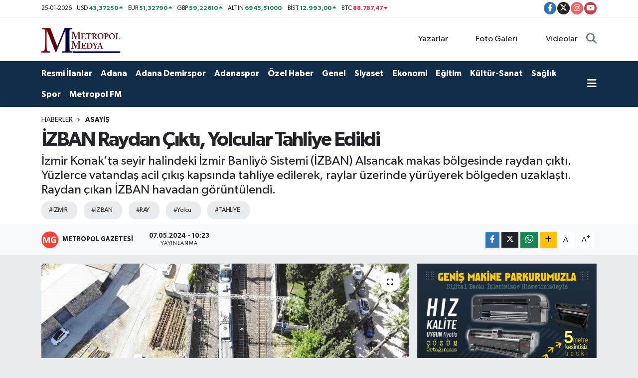

--- FILE ---
content_type: text/html; charset=UTF-8
request_url: https://www.cukurovametropol.com.tr/izban-raydan-cikti-yolcular-tahliye-edildi
body_size: 27921
content:
<!DOCTYPE html>
<html lang="tr" data-theme="flow">
<head>
<link rel="dns-prefetch" href="//www.cukurovametropol.com.tr">
<link rel="dns-prefetch" href="//cukurovametropolcomtr.teimg.com">
<link rel="dns-prefetch" href="//static.tebilisim.com">
<link rel="dns-prefetch" href="//cdn.p.analitik.bik.gov.tr">
<link rel="dns-prefetch" href="//www.googletagmanager.com">
<link rel="dns-prefetch" href="//pagead2.googlesyndication.com">
<link rel="dns-prefetch" href="//cdn.ampproject.org">
<link rel="dns-prefetch" href="//cdn2.bildirt.com">
<link rel="dns-prefetch" href="//www.facebook.com">
<link rel="dns-prefetch" href="//www.twitter.com">
<link rel="dns-prefetch" href="//www.instagram.com">
<link rel="dns-prefetch" href="//www.youtube.com">
<link rel="dns-prefetch" href="//www.metropolfmdinle.com.tr">
<link rel="dns-prefetch" href="//www.w3.org">
<link rel="dns-prefetch" href="//x.com">
<link rel="dns-prefetch" href="//api.whatsapp.com">
<link rel="dns-prefetch" href="//www.linkedin.com">
<link rel="dns-prefetch" href="//pinterest.com">
<link rel="dns-prefetch" href="//t.me">
<link rel="dns-prefetch" href="//www.metareklammatbaa.com">
<link rel="dns-prefetch" href="//apps.apple.com">
<link rel="dns-prefetch" href="//play.google.com">
<link rel="dns-prefetch" href="//tebilisim.com">
<link rel="dns-prefetch" href="//facebook.com">
<link rel="dns-prefetch" href="//twitter.com">
<link rel="dns-prefetch" href="//www.cukurocametropol.com.tr">
<link rel="dns-prefetch" href="//cukurovametropol.com.tr">
<link rel="dns-prefetch" href="//mc.yandex.ru">
<link rel="dns-prefetch" href="//cdn.onesignal.com">

    <meta charset="utf-8">
<title>İZBAN Raydan Çıktı, Yolcular Tahliye Edildi - Adana Haberleri, Son Dakika Adana Haber - Çukurova Metropol</title>
<meta name="description" content="İzmir Konak’ta seyir halindeki İzmir Banliyö Sistemi (İZBAN) Alsancak makas bölgesinde raydan çıktı. Yüzlerce vatandaş acil çıkış kapsında tahliye edilerek, raylar üzerinde yürüyerek bölgeden uzaklaştı. Raydan çıkan İZBAN havadan görüntülendi.">
<meta name="keywords" content="İZMİR, İZBAN, RAY, Yolcu, TAHLİYE">
<link rel="canonical" href="https://www.cukurovametropol.com.tr/izban-raydan-cikti-yolcular-tahliye-edildi">
<meta name="viewport" content="width=device-width,initial-scale=1">
<meta name="X-UA-Compatible" content="IE=edge">
<meta name="robots" content="max-image-preview:large">
<meta name="theme-color" content="#122d4a">
<meta name="title" content="İZBAN Raydan Çıktı, Yolcular Tahliye Edildi">
<meta name="articleSection" content="news">
<meta name="datePublished" content="2024-05-07T10:23:00+03:00">
<meta name="dateModified" content="2024-05-07T12:50:23+03:00">
<meta name="articleAuthor" content="İhlas Haber Ajansı">
<meta name="author" content="İhlas Haber Ajansı">
<meta property="og:site_name" content="Çukurova Metropol | Adana Haberleri, Son Dakika Adana Haber">
<meta property="og:title" content="İZBAN Raydan Çıktı, Yolcular Tahliye Edildi">
<meta property="og:description" content="İzmir Konak’ta seyir halindeki İzmir Banliyö Sistemi (İZBAN) Alsancak makas bölgesinde raydan çıktı. Yüzlerce vatandaş acil çıkış kapsında tahliye edilerek, raylar üzerinde yürüyerek bölgeden uzaklaştı. Raydan çıkan İZBAN havadan görüntülendi.">
<meta property="og:url" content="https://www.cukurovametropol.com.tr/izban-raydan-cikti-yolcular-tahliye-edildi">
<meta property="og:image" content="https://cukurovametropolcomtr.teimg.com/cukurovametropol-com-tr/uploads/2024/05/izban-raydan-cikti-yolcular-tahliye-edildi.jpg">
<meta property="og:type" content="article">
<meta property="og:article:published_time" content="2024-05-07T10:23:00+03:00">
<meta property="og:article:modified_time" content="2024-05-07T12:50:23+03:00">
<meta name="twitter:card" content="summary_large_image">
<meta name="twitter:site" content="@cukurovamtrpl">
<meta name="twitter:title" content="İZBAN Raydan Çıktı, Yolcular Tahliye Edildi">
<meta name="twitter:description" content="İzmir Konak’ta seyir halindeki İzmir Banliyö Sistemi (İZBAN) Alsancak makas bölgesinde raydan çıktı. Yüzlerce vatandaş acil çıkış kapsında tahliye edilerek, raylar üzerinde yürüyerek bölgeden uzaklaştı. Raydan çıkan İZBAN havadan görüntülendi.">
<meta name="twitter:image" content="https://cukurovametropolcomtr.teimg.com/cukurovametropol-com-tr/uploads/2024/05/izban-raydan-cikti-yolcular-tahliye-edildi.jpg">
<meta name="twitter:url" content="https://www.cukurovametropol.com.tr/izban-raydan-cikti-yolcular-tahliye-edildi">
<link rel="shortcut icon" type="image/x-icon" href="https://cukurovametropolcomtr.teimg.com/cukurovametropol-com-tr/uploads/2023/06/fivkon.png">
<link rel="manifest" href="https://www.cukurovametropol.com.tr/manifest.json?v=6.6.4" />
<link rel="preload" href="https://static.tebilisim.com/flow/assets/css/font-awesome/fa-solid-900.woff2" as="font" type="font/woff2" crossorigin />
<link rel="preload" href="https://static.tebilisim.com/flow/assets/css/font-awesome/fa-brands-400.woff2" as="font" type="font/woff2" crossorigin />
<link rel="preload" href="https://static.tebilisim.com/flow/assets/css/weather-icons/font/weathericons-regular-webfont.woff2" as="font" type="font/woff2" crossorigin />
<link rel="preload" href="https://static.tebilisim.com/flow/vendor/te/fonts/gibson/Gibson-Bold.woff2" as="font" type="font/woff2" crossorigin />
<link rel="preload" href="https://static.tebilisim.com/flow/vendor/te/fonts/gibson/Gibson-BoldItalic.woff2" as="font" type="font/woff2" crossorigin />
<link rel="preload" href="https://static.tebilisim.com/flow/vendor/te/fonts/gibson/Gibson-Italic.woff2" as="font" type="font/woff2" crossorigin />
<link rel="preload" href="https://static.tebilisim.com/flow/vendor/te/fonts/gibson/Gibson-Light.woff2" as="font" type="font/woff2" crossorigin />
<link rel="preload" href="https://static.tebilisim.com/flow/vendor/te/fonts/gibson/Gibson-LightItalic.woff2" as="font" type="font/woff2" crossorigin />
<link rel="preload" href="https://static.tebilisim.com/flow/vendor/te/fonts/gibson/Gibson-SemiBold.woff2" as="font" type="font/woff2" crossorigin />
<link rel="preload" href="https://static.tebilisim.com/flow/vendor/te/fonts/gibson/Gibson-SemiBoldItalic.woff2" as="font" type="font/woff2" crossorigin />
<link rel="preload" href="https://static.tebilisim.com/flow/vendor/te/fonts/gibson/Gibson.woff2" as="font" type="font/woff2" crossorigin />


<link rel="preload" as="style" href="https://static.tebilisim.com/flow/vendor/te/fonts/gibson.css?v=6.6.4">
<link rel="stylesheet" href="https://static.tebilisim.com/flow/vendor/te/fonts/gibson.css?v=6.6.4">

<style>:root {
        --te-link-color: #333;
        --te-link-hover-color: #000;
        --te-font: "Gibson";
        --te-secondary-font: "Gibson";
        --te-h1-font-size: 40px;
        --te-color: #122d4a;
        --te-hover-color: #000000;
        --mm-ocd-width: 85%!important; /*  Mobil Menü Genişliği */
        --swiper-theme-color: var(--te-color)!important;
        --header-13-color: #ffc107;
    }</style><link rel="preload" as="style" href="https://static.tebilisim.com/flow/assets/vendor/bootstrap/css/bootstrap.min.css?v=6.6.4">
<link rel="stylesheet" href="https://static.tebilisim.com/flow/assets/vendor/bootstrap/css/bootstrap.min.css?v=6.6.4">
<link rel="preload" as="style" href="https://static.tebilisim.com/flow/assets/css/app6.6.4.min.css">
<link rel="stylesheet" href="https://static.tebilisim.com/flow/assets/css/app6.6.4.min.css">



<script type="application/ld+json">{"@context":"https:\/\/schema.org","@type":"WebSite","url":"https:\/\/www.cukurovametropol.com.tr","potentialAction":{"@type":"SearchAction","target":"https:\/\/www.cukurovametropol.com.tr\/arama?q={query}","query-input":"required name=query"}}</script>

<script type="application/ld+json">{"@context":"https:\/\/schema.org","@type":"NewsMediaOrganization","url":"https:\/\/www.cukurovametropol.com.tr","name":"METROPOL MEDYA","logo":"https:\/\/cukurovametropolcomtr.teimg.com\/cukurovametropol-com-tr\/uploads\/2023\/06\/metropol-logo-sade12.png","sameAs":["https:\/\/www.facebook.com\/Metropolmedya01","https:\/\/www.twitter.com\/cukurovamtrpl","https:\/\/www.youtube.com\/channel\/UClYArU2FOP2bb4XIHO2v6CA","https:\/\/www.instagram.com\/metropolgazetesi"]}</script>

<script type="application/ld+json">{"@context":"https:\/\/schema.org","@graph":[{"@type":"SiteNavigationElement","name":"Ana Sayfa","url":"https:\/\/www.cukurovametropol.com.tr","@id":"https:\/\/www.cukurovametropol.com.tr"},{"@type":"SiteNavigationElement","name":"Spor","url":"https:\/\/www.cukurovametropol.com.tr\/spor","@id":"https:\/\/www.cukurovametropol.com.tr\/spor"},{"@type":"SiteNavigationElement","name":"Ekonomi","url":"https:\/\/www.cukurovametropol.com.tr\/ekonomi-haberleri","@id":"https:\/\/www.cukurovametropol.com.tr\/ekonomi-haberleri"},{"@type":"SiteNavigationElement","name":"Siyaset","url":"https:\/\/www.cukurovametropol.com.tr\/siyaset","@id":"https:\/\/www.cukurovametropol.com.tr\/siyaset"},{"@type":"SiteNavigationElement","name":"K\u00fclt\u00fcr-Sanat","url":"https:\/\/www.cukurovametropol.com.tr\/kultur-sanat","@id":"https:\/\/www.cukurovametropol.com.tr\/kultur-sanat"},{"@type":"SiteNavigationElement","name":"Medya","url":"https:\/\/www.cukurovametropol.com.tr\/medya","@id":"https:\/\/www.cukurovametropol.com.tr\/medya"},{"@type":"SiteNavigationElement","name":"Magazin","url":"https:\/\/www.cukurovametropol.com.tr\/magazin","@id":"https:\/\/www.cukurovametropol.com.tr\/magazin"},{"@type":"SiteNavigationElement","name":"Sa\u011fl\u0131k","url":"https:\/\/www.cukurovametropol.com.tr\/saglik","@id":"https:\/\/www.cukurovametropol.com.tr\/saglik"},{"@type":"SiteNavigationElement","name":"Yurttan","url":"https:\/\/www.cukurovametropol.com.tr\/yurttan","@id":"https:\/\/www.cukurovametropol.com.tr\/yurttan"},{"@type":"SiteNavigationElement","name":"\u00d6zel Haber","url":"https:\/\/www.cukurovametropol.com.tr\/ozel-haber","@id":"https:\/\/www.cukurovametropol.com.tr\/ozel-haber"},{"@type":"SiteNavigationElement","name":"Yerel Y\u00f6netimler","url":"https:\/\/www.cukurovametropol.com.tr\/yerel-yonetimler","@id":"https:\/\/www.cukurovametropol.com.tr\/yerel-yonetimler"},{"@type":"SiteNavigationElement","name":"\u00c7evre","url":"https:\/\/www.cukurovametropol.com.tr\/cevre","@id":"https:\/\/www.cukurovametropol.com.tr\/cevre"},{"@type":"SiteNavigationElement","name":"Mersin Son Dakika Haberleri","url":"https:\/\/www.cukurovametropol.com.tr\/mersin-son-dakika-haberleri","@id":"https:\/\/www.cukurovametropol.com.tr\/mersin-son-dakika-haberleri"},{"@type":"SiteNavigationElement","name":"Burdur","url":"https:\/\/www.cukurovametropol.com.tr\/burdur","@id":"https:\/\/www.cukurovametropol.com.tr\/burdur"},{"@type":"SiteNavigationElement","name":"Antalya","url":"https:\/\/www.cukurovametropol.com.tr\/antalya","@id":"https:\/\/www.cukurovametropol.com.tr\/antalya"},{"@type":"SiteNavigationElement","name":"Haberde insan","url":"https:\/\/www.cukurovametropol.com.tr\/haberde-insan","@id":"https:\/\/www.cukurovametropol.com.tr\/haberde-insan"},{"@type":"SiteNavigationElement","name":"Asayi\u015f","url":"https:\/\/www.cukurovametropol.com.tr\/asayis","@id":"https:\/\/www.cukurovametropol.com.tr\/asayis"},{"@type":"SiteNavigationElement","name":"Osmaniye Son Dakika Haberleri","url":"https:\/\/www.cukurovametropol.com.tr\/osmaniye-son-dakika-haberleri","@id":"https:\/\/www.cukurovametropol.com.tr\/osmaniye-son-dakika-haberleri"},{"@type":"SiteNavigationElement","name":"Kahramanmara\u015f Son Dakika Haberleri","url":"https:\/\/www.cukurovametropol.com.tr\/kahramanmaras","@id":"https:\/\/www.cukurovametropol.com.tr\/kahramanmaras"},{"@type":"SiteNavigationElement","name":"E\u011fitim","url":"https:\/\/www.cukurovametropol.com.tr\/egitim","@id":"https:\/\/www.cukurovametropol.com.tr\/egitim"},{"@type":"SiteNavigationElement","name":"Genel","url":"https:\/\/www.cukurovametropol.com.tr\/genel","@id":"https:\/\/www.cukurovametropol.com.tr\/genel"},{"@type":"SiteNavigationElement","name":"Resmi \u0130lanlar","url":"https:\/\/www.cukurovametropol.com.tr\/resmi-ilanlar","@id":"https:\/\/www.cukurovametropol.com.tr\/resmi-ilanlar"},{"@type":"SiteNavigationElement","name":"Hatay Son Dakika Haberleri","url":"https:\/\/www.cukurovametropol.com.tr\/hatay-son-dakika-haberleri","@id":"https:\/\/www.cukurovametropol.com.tr\/hatay-son-dakika-haberleri"},{"@type":"SiteNavigationElement","name":"Isparta","url":"https:\/\/www.cukurovametropol.com.tr\/isparta","@id":"https:\/\/www.cukurovametropol.com.tr\/isparta"},{"@type":"SiteNavigationElement","name":"Adana Son Dakika Haberleri","url":"https:\/\/www.cukurovametropol.com.tr\/adana-son-dakika-haberleri","@id":"https:\/\/www.cukurovametropol.com.tr\/adana-son-dakika-haberleri"},{"@type":"SiteNavigationElement","name":"Politika","url":"https:\/\/www.cukurovametropol.com.tr\/politika","@id":"https:\/\/www.cukurovametropol.com.tr\/politika"},{"@type":"SiteNavigationElement","name":"Bilim ve Teknoloji","url":"https:\/\/www.cukurovametropol.com.tr\/bilim-ve-teknoloji","@id":"https:\/\/www.cukurovametropol.com.tr\/bilim-ve-teknoloji"},{"@type":"SiteNavigationElement","name":"Denizli","url":"https:\/\/www.cukurovametropol.com.tr\/denizli","@id":"https:\/\/www.cukurovametropol.com.tr\/denizli"},{"@type":"SiteNavigationElement","name":"Adana Demirspor","url":"https:\/\/www.cukurovametropol.com.tr\/adana-demirspor-haberleri","@id":"https:\/\/www.cukurovametropol.com.tr\/adana-demirspor-haberleri"},{"@type":"SiteNavigationElement","name":"Adanaspor","url":"https:\/\/www.cukurovametropol.com.tr\/adanaspor-haberleri","@id":"https:\/\/www.cukurovametropol.com.tr\/adanaspor-haberleri"},{"@type":"SiteNavigationElement","name":"Konya","url":"https:\/\/www.cukurovametropol.com.tr\/konya","@id":"https:\/\/www.cukurovametropol.com.tr\/konya"},{"@type":"SiteNavigationElement","name":"Ayd\u0131n","url":"https:\/\/www.cukurovametropol.com.tr\/aydin","@id":"https:\/\/www.cukurovametropol.com.tr\/aydin"},{"@type":"SiteNavigationElement","name":"Bayburt","url":"https:\/\/www.cukurovametropol.com.tr\/bayburt","@id":"https:\/\/www.cukurovametropol.com.tr\/bayburt"},{"@type":"SiteNavigationElement","name":"Erzincan","url":"https:\/\/www.cukurovametropol.com.tr\/erzincan","@id":"https:\/\/www.cukurovametropol.com.tr\/erzincan"},{"@type":"SiteNavigationElement","name":"Malatya","url":"https:\/\/www.cukurovametropol.com.tr\/malatya","@id":"https:\/\/www.cukurovametropol.com.tr\/malatya"},{"@type":"SiteNavigationElement","name":"Hakkari","url":"https:\/\/www.cukurovametropol.com.tr\/hakkari","@id":"https:\/\/www.cukurovametropol.com.tr\/hakkari"},{"@type":"SiteNavigationElement","name":"Gaziantep","url":"https:\/\/www.cukurovametropol.com.tr\/gaziantep","@id":"https:\/\/www.cukurovametropol.com.tr\/gaziantep"},{"@type":"SiteNavigationElement","name":"Bilecik","url":"https:\/\/www.cukurovametropol.com.tr\/bilecik","@id":"https:\/\/www.cukurovametropol.com.tr\/bilecik"},{"@type":"SiteNavigationElement","name":"Mu\u011fla","url":"https:\/\/www.cukurovametropol.com.tr\/mugla","@id":"https:\/\/www.cukurovametropol.com.tr\/mugla"},{"@type":"SiteNavigationElement","name":"Elaz\u0131\u011f","url":"https:\/\/www.cukurovametropol.com.tr\/elazig","@id":"https:\/\/www.cukurovametropol.com.tr\/elazig"},{"@type":"SiteNavigationElement","name":"Bal\u0131kesir","url":"https:\/\/www.cukurovametropol.com.tr\/balikesir","@id":"https:\/\/www.cukurovametropol.com.tr\/balikesir"},{"@type":"SiteNavigationElement","name":"D\u00fczce","url":"https:\/\/www.cukurovametropol.com.tr\/duzce","@id":"https:\/\/www.cukurovametropol.com.tr\/duzce"},{"@type":"SiteNavigationElement","name":"U\u015fak","url":"https:\/\/www.cukurovametropol.com.tr\/usak","@id":"https:\/\/www.cukurovametropol.com.tr\/usak"},{"@type":"SiteNavigationElement","name":"Ni\u011fde","url":"https:\/\/www.cukurovametropol.com.tr\/nigde","@id":"https:\/\/www.cukurovametropol.com.tr\/nigde"},{"@type":"SiteNavigationElement","name":"Ordu","url":"https:\/\/www.cukurovametropol.com.tr\/ordu","@id":"https:\/\/www.cukurovametropol.com.tr\/ordu"},{"@type":"SiteNavigationElement","name":"Sivas","url":"https:\/\/www.cukurovametropol.com.tr\/sivas","@id":"https:\/\/www.cukurovametropol.com.tr\/sivas"},{"@type":"SiteNavigationElement","name":"\u00c7orum","url":"https:\/\/www.cukurovametropol.com.tr\/corum","@id":"https:\/\/www.cukurovametropol.com.tr\/corum"},{"@type":"SiteNavigationElement","name":"Kayseri","url":"https:\/\/www.cukurovametropol.com.tr\/kayseri","@id":"https:\/\/www.cukurovametropol.com.tr\/kayseri"},{"@type":"SiteNavigationElement","name":"Sakarya","url":"https:\/\/www.cukurovametropol.com.tr\/sakarya","@id":"https:\/\/www.cukurovametropol.com.tr\/sakarya"},{"@type":"SiteNavigationElement","name":"Samsun","url":"https:\/\/www.cukurovametropol.com.tr\/samsun","@id":"https:\/\/www.cukurovametropol.com.tr\/samsun"},{"@type":"SiteNavigationElement","name":"Trabzon","url":"https:\/\/www.cukurovametropol.com.tr\/trabzon","@id":"https:\/\/www.cukurovametropol.com.tr\/trabzon"},{"@type":"SiteNavigationElement","name":"Eski\u015fehir","url":"https:\/\/www.cukurovametropol.com.tr\/eskisehir","@id":"https:\/\/www.cukurovametropol.com.tr\/eskisehir"},{"@type":"SiteNavigationElement","name":"Zonguldak","url":"https:\/\/www.cukurovametropol.com.tr\/zonguldak","@id":"https:\/\/www.cukurovametropol.com.tr\/zonguldak"},{"@type":"SiteNavigationElement","name":"Ad\u0131yaman","url":"https:\/\/www.cukurovametropol.com.tr\/adiyaman","@id":"https:\/\/www.cukurovametropol.com.tr\/adiyaman"},{"@type":"SiteNavigationElement","name":"Afyonkarahisar","url":"https:\/\/www.cukurovametropol.com.tr\/afyonkarahisar","@id":"https:\/\/www.cukurovametropol.com.tr\/afyonkarahisar"},{"@type":"SiteNavigationElement","name":"K\u00fctahya","url":"https:\/\/www.cukurovametropol.com.tr\/kutahya","@id":"https:\/\/www.cukurovametropol.com.tr\/kutahya"},{"@type":"SiteNavigationElement","name":"Manisa","url":"https:\/\/www.cukurovametropol.com.tr\/manisa","@id":"https:\/\/www.cukurovametropol.com.tr\/manisa"},{"@type":"SiteNavigationElement","name":"Kocaeli","url":"https:\/\/www.cukurovametropol.com.tr\/kocaeli","@id":"https:\/\/www.cukurovametropol.com.tr\/kocaeli"},{"@type":"SiteNavigationElement","name":"Bursa","url":"https:\/\/www.cukurovametropol.com.tr\/bursa","@id":"https:\/\/www.cukurovametropol.com.tr\/bursa"},{"@type":"SiteNavigationElement","name":"Sinop","url":"https:\/\/www.cukurovametropol.com.tr\/sinop","@id":"https:\/\/www.cukurovametropol.com.tr\/sinop"},{"@type":"SiteNavigationElement","name":"Diyarbak\u0131r","url":"https:\/\/www.cukurovametropol.com.tr\/diyarbakir","@id":"https:\/\/www.cukurovametropol.com.tr\/diyarbakir"},{"@type":"SiteNavigationElement","name":"Giresun","url":"https:\/\/www.cukurovametropol.com.tr\/giresun","@id":"https:\/\/www.cukurovametropol.com.tr\/giresun"},{"@type":"SiteNavigationElement","name":"Bitlis","url":"https:\/\/www.cukurovametropol.com.tr\/bitlis","@id":"https:\/\/www.cukurovametropol.com.tr\/bitlis"},{"@type":"SiteNavigationElement","name":"Ankara","url":"https:\/\/www.cukurovametropol.com.tr\/ankara","@id":"https:\/\/www.cukurovametropol.com.tr\/ankara"},{"@type":"SiteNavigationElement","name":"A\u011fr\u0131","url":"https:\/\/www.cukurovametropol.com.tr\/agri","@id":"https:\/\/www.cukurovametropol.com.tr\/agri"},{"@type":"SiteNavigationElement","name":"\u015eanl\u0131urfa","url":"https:\/\/www.cukurovametropol.com.tr\/sanliurfa","@id":"https:\/\/www.cukurovametropol.com.tr\/sanliurfa"},{"@type":"SiteNavigationElement","name":"Yozgat","url":"https:\/\/www.cukurovametropol.com.tr\/yozgat","@id":"https:\/\/www.cukurovametropol.com.tr\/yozgat"},{"@type":"SiteNavigationElement","name":"Karaman","url":"https:\/\/www.cukurovametropol.com.tr\/karaman","@id":"https:\/\/www.cukurovametropol.com.tr\/karaman"},{"@type":"SiteNavigationElement","name":"Kastamonu","url":"https:\/\/www.cukurovametropol.com.tr\/kastamonu","@id":"https:\/\/www.cukurovametropol.com.tr\/kastamonu"},{"@type":"SiteNavigationElement","name":"Mu\u015f","url":"https:\/\/www.cukurovametropol.com.tr\/mus","@id":"https:\/\/www.cukurovametropol.com.tr\/mus"},{"@type":"SiteNavigationElement","name":"Nev\u015fehir","url":"https:\/\/www.cukurovametropol.com.tr\/nevsehir","@id":"https:\/\/www.cukurovametropol.com.tr\/nevsehir"},{"@type":"SiteNavigationElement","name":"\u00c7anakkale","url":"https:\/\/www.cukurovametropol.com.tr\/canakkale","@id":"https:\/\/www.cukurovametropol.com.tr\/canakkale"},{"@type":"SiteNavigationElement","name":"\u015e\u0131rnak","url":"https:\/\/www.cukurovametropol.com.tr\/sirnak","@id":"https:\/\/www.cukurovametropol.com.tr\/sirnak"},{"@type":"SiteNavigationElement","name":"Tekirda\u011f","url":"https:\/\/www.cukurovametropol.com.tr\/tekirdag","@id":"https:\/\/www.cukurovametropol.com.tr\/tekirdag"},{"@type":"SiteNavigationElement","name":"Batman","url":"https:\/\/www.cukurovametropol.com.tr\/batman","@id":"https:\/\/www.cukurovametropol.com.tr\/batman"},{"@type":"SiteNavigationElement","name":"\u00c7ank\u0131r\u0131","url":"https:\/\/www.cukurovametropol.com.tr\/cankiri","@id":"https:\/\/www.cukurovametropol.com.tr\/cankiri"},{"@type":"SiteNavigationElement","name":"K\u0131r\u015fehir","url":"https:\/\/www.cukurovametropol.com.tr\/kirsehir","@id":"https:\/\/www.cukurovametropol.com.tr\/kirsehir"},{"@type":"SiteNavigationElement","name":"Aksaray","url":"https:\/\/www.cukurovametropol.com.tr\/aksaray","@id":"https:\/\/www.cukurovametropol.com.tr\/aksaray"},{"@type":"SiteNavigationElement","name":"Amasya","url":"https:\/\/www.cukurovametropol.com.tr\/amasya","@id":"https:\/\/www.cukurovametropol.com.tr\/amasya"},{"@type":"SiteNavigationElement","name":"Mardin","url":"https:\/\/www.cukurovametropol.com.tr\/mardin","@id":"https:\/\/www.cukurovametropol.com.tr\/mardin"},{"@type":"SiteNavigationElement","name":"I\u011fd\u0131r","url":"https:\/\/www.cukurovametropol.com.tr\/igdir","@id":"https:\/\/www.cukurovametropol.com.tr\/igdir"},{"@type":"SiteNavigationElement","name":"Izmir","url":"https:\/\/www.cukurovametropol.com.tr\/izmir","@id":"https:\/\/www.cukurovametropol.com.tr\/izmir"},{"@type":"SiteNavigationElement","name":"K\u0131r\u0131kkale","url":"https:\/\/www.cukurovametropol.com.tr\/kirikkale","@id":"https:\/\/www.cukurovametropol.com.tr\/kirikkale"},{"@type":"SiteNavigationElement","name":"Karab\u00fck","url":"https:\/\/www.cukurovametropol.com.tr\/karabuk","@id":"https:\/\/www.cukurovametropol.com.tr\/karabuk"},{"@type":"SiteNavigationElement","name":"Bing\u00f6l","url":"https:\/\/www.cukurovametropol.com.tr\/bingol","@id":"https:\/\/www.cukurovametropol.com.tr\/bingol"},{"@type":"SiteNavigationElement","name":"Kilis","url":"https:\/\/www.cukurovametropol.com.tr\/kilis","@id":"https:\/\/www.cukurovametropol.com.tr\/kilis"},{"@type":"SiteNavigationElement","name":"Edirne","url":"https:\/\/www.cukurovametropol.com.tr\/edirne","@id":"https:\/\/www.cukurovametropol.com.tr\/edirne"},{"@type":"SiteNavigationElement","name":"Bolu","url":"https:\/\/www.cukurovametropol.com.tr\/bolu","@id":"https:\/\/www.cukurovametropol.com.tr\/bolu"},{"@type":"SiteNavigationElement","name":"K\u0131rklareli","url":"https:\/\/www.cukurovametropol.com.tr\/kirklareli","@id":"https:\/\/www.cukurovametropol.com.tr\/kirklareli"},{"@type":"SiteNavigationElement","name":"Erzurum","url":"https:\/\/www.cukurovametropol.com.tr\/erzurum","@id":"https:\/\/www.cukurovametropol.com.tr\/erzurum"},{"@type":"SiteNavigationElement","name":"Van","url":"https:\/\/www.cukurovametropol.com.tr\/van","@id":"https:\/\/www.cukurovametropol.com.tr\/van"},{"@type":"SiteNavigationElement","name":"Bart\u0131n","url":"https:\/\/www.cukurovametropol.com.tr\/bartin","@id":"https:\/\/www.cukurovametropol.com.tr\/bartin"},{"@type":"SiteNavigationElement","name":"Rize","url":"https:\/\/www.cukurovametropol.com.tr\/rize","@id":"https:\/\/www.cukurovametropol.com.tr\/rize"},{"@type":"SiteNavigationElement","name":"Artvin","url":"https:\/\/www.cukurovametropol.com.tr\/artvin","@id":"https:\/\/www.cukurovametropol.com.tr\/artvin"},{"@type":"SiteNavigationElement","name":"Tokat","url":"https:\/\/www.cukurovametropol.com.tr\/tokat","@id":"https:\/\/www.cukurovametropol.com.tr\/tokat"},{"@type":"SiteNavigationElement","name":"G\u00dcNCEL","url":"https:\/\/www.cukurovametropol.com.tr\/guncel","@id":"https:\/\/www.cukurovametropol.com.tr\/guncel"},{"@type":"SiteNavigationElement","name":"Yalova","url":"https:\/\/www.cukurovametropol.com.tr\/yalova","@id":"https:\/\/www.cukurovametropol.com.tr\/yalova"},{"@type":"SiteNavigationElement","name":"Tunceli","url":"https:\/\/www.cukurovametropol.com.tr\/tunceli","@id":"https:\/\/www.cukurovametropol.com.tr\/tunceli"},{"@type":"SiteNavigationElement","name":"Istanbul","url":"https:\/\/www.cukurovametropol.com.tr\/istanbul","@id":"https:\/\/www.cukurovametropol.com.tr\/istanbul"},{"@type":"SiteNavigationElement","name":"Ardahan","url":"https:\/\/www.cukurovametropol.com.tr\/ardahan","@id":"https:\/\/www.cukurovametropol.com.tr\/ardahan"},{"@type":"SiteNavigationElement","name":"Siirt","url":"https:\/\/www.cukurovametropol.com.tr\/siirt","@id":"https:\/\/www.cukurovametropol.com.tr\/siirt"},{"@type":"SiteNavigationElement","name":"Kars","url":"https:\/\/www.cukurovametropol.com.tr\/kars","@id":"https:\/\/www.cukurovametropol.com.tr\/kars"},{"@type":"SiteNavigationElement","name":"G\u00fcm\u00fc\u015fhane","url":"https:\/\/www.cukurovametropol.com.tr\/gumushane","@id":"https:\/\/www.cukurovametropol.com.tr\/gumushane"},{"@type":"SiteNavigationElement","name":"Paris","url":"https:\/\/www.cukurovametropol.com.tr\/paris","@id":"https:\/\/www.cukurovametropol.com.tr\/paris"},{"@type":"SiteNavigationElement","name":"Vatikan","url":"https:\/\/www.cukurovametropol.com.tr\/vatikan","@id":"https:\/\/www.cukurovametropol.com.tr\/vatikan"},{"@type":"SiteNavigationElement","name":"Tiran","url":"https:\/\/www.cukurovametropol.com.tr\/tiran","@id":"https:\/\/www.cukurovametropol.com.tr\/tiran"},{"@type":"SiteNavigationElement","name":"Tahran","url":"https:\/\/www.cukurovametropol.com.tr\/tahran","@id":"https:\/\/www.cukurovametropol.com.tr\/tahran"},{"@type":"SiteNavigationElement","name":"Mekke","url":"https:\/\/www.cukurovametropol.com.tr\/mekke","@id":"https:\/\/www.cukurovametropol.com.tr\/mekke"},{"@type":"SiteNavigationElement","name":"Seul","url":"https:\/\/www.cukurovametropol.com.tr\/seul","@id":"https:\/\/www.cukurovametropol.com.tr\/seul"},{"@type":"SiteNavigationElement","name":"Los angeles","url":"https:\/\/www.cukurovametropol.com.tr\/los-angeles","@id":"https:\/\/www.cukurovametropol.com.tr\/los-angeles"},{"@type":"SiteNavigationElement","name":"Wash\u0131ngton","url":"https:\/\/www.cukurovametropol.com.tr\/washington","@id":"https:\/\/www.cukurovametropol.com.tr\/washington"},{"@type":"SiteNavigationElement","name":"Tel aviv","url":"https:\/\/www.cukurovametropol.com.tr\/tel-aviv","@id":"https:\/\/www.cukurovametropol.com.tr\/tel-aviv"},{"@type":"SiteNavigationElement","name":"Alada\u011f Son Dakika Haberleri","url":"https:\/\/www.cukurovametropol.com.tr\/aladag-son-dakika-haberleri","@id":"https:\/\/www.cukurovametropol.com.tr\/aladag-son-dakika-haberleri"},{"@type":"SiteNavigationElement","name":"Ceyhan Son Dakika Haberleri","url":"https:\/\/www.cukurovametropol.com.tr\/ceyhan-son-dakika-haberleri","@id":"https:\/\/www.cukurovametropol.com.tr\/ceyhan-son-dakika-haberleri"},{"@type":"SiteNavigationElement","name":"\u00c7ukurova Son Dakika Haberleri","url":"https:\/\/www.cukurovametropol.com.tr\/cukurova-son-dakika-haberleri","@id":"https:\/\/www.cukurovametropol.com.tr\/cukurova-son-dakika-haberleri"},{"@type":"SiteNavigationElement","name":"Feke Son Dakika Haberleri","url":"https:\/\/www.cukurovametropol.com.tr\/feke-son-dakika-haberleri","@id":"https:\/\/www.cukurovametropol.com.tr\/feke-son-dakika-haberleri"},{"@type":"SiteNavigationElement","name":"\u0130mamo\u011flu Son Dakika Haberleri","url":"https:\/\/www.cukurovametropol.com.tr\/imamoglu-son-dakika-haberleri","@id":"https:\/\/www.cukurovametropol.com.tr\/imamoglu-son-dakika-haberleri"},{"@type":"SiteNavigationElement","name":"Karaisal\u0131 Son Dakika Haberleri","url":"https:\/\/www.cukurovametropol.com.tr\/karaisali-son-dakika-haberleri","@id":"https:\/\/www.cukurovametropol.com.tr\/karaisali-son-dakika-haberleri"},{"@type":"SiteNavigationElement","name":"Karata\u015f Son Dakika Haberleri","url":"https:\/\/www.cukurovametropol.com.tr\/karatas-son-dakika-haberleri","@id":"https:\/\/www.cukurovametropol.com.tr\/karatas-son-dakika-haberleri"},{"@type":"SiteNavigationElement","name":"Kozan Son Dakika Haberleri","url":"https:\/\/www.cukurovametropol.com.tr\/kozan-son-dakika-haberleri","@id":"https:\/\/www.cukurovametropol.com.tr\/kozan-son-dakika-haberleri"},{"@type":"SiteNavigationElement","name":"Pozant\u0131 Son Dakika Haberleri","url":"https:\/\/www.cukurovametropol.com.tr\/pozanti-son-dakika-haberleri","@id":"https:\/\/www.cukurovametropol.com.tr\/pozanti-son-dakika-haberleri"},{"@type":"SiteNavigationElement","name":"Saimbeyli Son Dakika Haberleri","url":"https:\/\/www.cukurovametropol.com.tr\/saimbeyli-son-dakika-haberleri","@id":"https:\/\/www.cukurovametropol.com.tr\/saimbeyli-son-dakika-haberleri"},{"@type":"SiteNavigationElement","name":"Sar\u0131\u00e7am Son Dakika Haberleri","url":"https:\/\/www.cukurovametropol.com.tr\/saricam-son-dakika-haberleri","@id":"https:\/\/www.cukurovametropol.com.tr\/saricam-son-dakika-haberleri"},{"@type":"SiteNavigationElement","name":"Seyhan Son Dakika Haberleri","url":"https:\/\/www.cukurovametropol.com.tr\/seyhan-son-dakika-haberleri","@id":"https:\/\/www.cukurovametropol.com.tr\/seyhan-son-dakika-haberleri"},{"@type":"SiteNavigationElement","name":"Tufanbeyli Son Dakika Haberleri","url":"https:\/\/www.cukurovametropol.com.tr\/tufanbeyli-son-dakika-haberleri","@id":"https:\/\/www.cukurovametropol.com.tr\/tufanbeyli-son-dakika-haberleri"},{"@type":"SiteNavigationElement","name":"Yumurtal\u0131k Son Dakika Haberleri","url":"https:\/\/www.cukurovametropol.com.tr\/yumurtalik-son-dakika-haberleri","@id":"https:\/\/www.cukurovametropol.com.tr\/yumurtalik-son-dakika-haberleri"},{"@type":"SiteNavigationElement","name":"Y\u00fcre\u011fir Son Dakika Haberleri","url":"https:\/\/www.cukurovametropol.com.tr\/yuregir-son-dakika-haberleri","@id":"https:\/\/www.cukurovametropol.com.tr\/yuregir-son-dakika-haberleri"},{"@type":"SiteNavigationElement","name":"Roma","url":"https:\/\/www.cukurovametropol.com.tr\/roma","@id":"https:\/\/www.cukurovametropol.com.tr\/roma"},{"@type":"SiteNavigationElement","name":"Moskova","url":"https:\/\/www.cukurovametropol.com.tr\/moskova","@id":"https:\/\/www.cukurovametropol.com.tr\/moskova"},{"@type":"SiteNavigationElement","name":"Tokyo","url":"https:\/\/www.cukurovametropol.com.tr\/tokyo","@id":"https:\/\/www.cukurovametropol.com.tr\/tokyo"},{"@type":"SiteNavigationElement","name":"Ekonomi","url":"https:\/\/www.cukurovametropol.com.tr\/ekonomi-1","@id":"https:\/\/www.cukurovametropol.com.tr\/ekonomi-1"},{"@type":"SiteNavigationElement","name":"Ekonomi","url":"https:\/\/www.cukurovametropol.com.tr\/ekonomi-2","@id":"https:\/\/www.cukurovametropol.com.tr\/ekonomi-2"},{"@type":"SiteNavigationElement","name":"Ekonomi","url":"https:\/\/www.cukurovametropol.com.tr\/ekonomi-3","@id":"https:\/\/www.cukurovametropol.com.tr\/ekonomi-3"},{"@type":"SiteNavigationElement","name":"Mersin","url":"https:\/\/www.cukurovametropol.com.tr\/mersin-1","@id":"https:\/\/www.cukurovametropol.com.tr\/mersin-1"},{"@type":"SiteNavigationElement","name":"Ekonomi","url":"https:\/\/www.cukurovametropol.com.tr\/ekonomi-4","@id":"https:\/\/www.cukurovametropol.com.tr\/ekonomi-4"},{"@type":"SiteNavigationElement","name":"Osmaniye","url":"https:\/\/www.cukurovametropol.com.tr\/osmaniye-1","@id":"https:\/\/www.cukurovametropol.com.tr\/osmaniye-1"},{"@type":"SiteNavigationElement","name":"Osmaniye","url":"https:\/\/www.cukurovametropol.com.tr\/osmaniye-2","@id":"https:\/\/www.cukurovametropol.com.tr\/osmaniye-2"},{"@type":"SiteNavigationElement","name":"Cenevre","url":"https:\/\/www.cukurovametropol.com.tr\/cenevre","@id":"https:\/\/www.cukurovametropol.com.tr\/cenevre"},{"@type":"SiteNavigationElement","name":"Ekonomi","url":"https:\/\/www.cukurovametropol.com.tr\/ekonomi-5","@id":"https:\/\/www.cukurovametropol.com.tr\/ekonomi-5"},{"@type":"SiteNavigationElement","name":"Ekonomi","url":"https:\/\/www.cukurovametropol.com.tr\/ekonomi-6","@id":"https:\/\/www.cukurovametropol.com.tr\/ekonomi-6"},{"@type":"SiteNavigationElement","name":"Osmaniye","url":"https:\/\/www.cukurovametropol.com.tr\/osmaniye-3","@id":"https:\/\/www.cukurovametropol.com.tr\/osmaniye-3"},{"@type":"SiteNavigationElement","name":"Ekonomi","url":"https:\/\/www.cukurovametropol.com.tr\/ekonomi-7","@id":"https:\/\/www.cukurovametropol.com.tr\/ekonomi-7"},{"@type":"SiteNavigationElement","name":"Mersin","url":"https:\/\/www.cukurovametropol.com.tr\/mersin-2","@id":"https:\/\/www.cukurovametropol.com.tr\/mersin-2"},{"@type":"SiteNavigationElement","name":"Mersin","url":"https:\/\/www.cukurovametropol.com.tr\/mersin-3","@id":"https:\/\/www.cukurovametropol.com.tr\/mersin-3"},{"@type":"SiteNavigationElement","name":"Ekonomi","url":"https:\/\/www.cukurovametropol.com.tr\/ekonomi-8","@id":"https:\/\/www.cukurovametropol.com.tr\/ekonomi-8"},{"@type":"SiteNavigationElement","name":"Ekonomi","url":"https:\/\/www.cukurovametropol.com.tr\/ekonomi-9","@id":"https:\/\/www.cukurovametropol.com.tr\/ekonomi-9"},{"@type":"SiteNavigationElement","name":"Osmaniye","url":"https:\/\/www.cukurovametropol.com.tr\/osmaniye-4","@id":"https:\/\/www.cukurovametropol.com.tr\/osmaniye-4"},{"@type":"SiteNavigationElement","name":"Osmaniye","url":"https:\/\/www.cukurovametropol.com.tr\/osmaniye-5","@id":"https:\/\/www.cukurovametropol.com.tr\/osmaniye-5"},{"@type":"SiteNavigationElement","name":"Hatay","url":"https:\/\/www.cukurovametropol.com.tr\/hatay-1","@id":"https:\/\/www.cukurovametropol.com.tr\/hatay-1"},{"@type":"SiteNavigationElement","name":"Mersin","url":"https:\/\/www.cukurovametropol.com.tr\/mersin-8","@id":"https:\/\/www.cukurovametropol.com.tr\/mersin-8"},{"@type":"SiteNavigationElement","name":"Mersin","url":"https:\/\/www.cukurovametropol.com.tr\/mersin-9","@id":"https:\/\/www.cukurovametropol.com.tr\/mersin-9"},{"@type":"SiteNavigationElement","name":"Osmaniye","url":"https:\/\/www.cukurovametropol.com.tr\/osmaniye-6","@id":"https:\/\/www.cukurovametropol.com.tr\/osmaniye-6"},{"@type":"SiteNavigationElement","name":"Osmaniye","url":"https:\/\/www.cukurovametropol.com.tr\/osmaniye-7","@id":"https:\/\/www.cukurovametropol.com.tr\/osmaniye-7"},{"@type":"SiteNavigationElement","name":"Ekonomi","url":"https:\/\/www.cukurovametropol.com.tr\/ekonomi-10","@id":"https:\/\/www.cukurovametropol.com.tr\/ekonomi-10"},{"@type":"SiteNavigationElement","name":"Hatay","url":"https:\/\/www.cukurovametropol.com.tr\/hatay-2","@id":"https:\/\/www.cukurovametropol.com.tr\/hatay-2"},{"@type":"SiteNavigationElement","name":"Hatay","url":"https:\/\/www.cukurovametropol.com.tr\/hatay-4","@id":"https:\/\/www.cukurovametropol.com.tr\/hatay-4"},{"@type":"SiteNavigationElement","name":"Ekonomi","url":"https:\/\/www.cukurovametropol.com.tr\/ekonomi-11","@id":"https:\/\/www.cukurovametropol.com.tr\/ekonomi-11"},{"@type":"SiteNavigationElement","name":"Mersin","url":"https:\/\/www.cukurovametropol.com.tr\/mersin-10","@id":"https:\/\/www.cukurovametropol.com.tr\/mersin-10"},{"@type":"SiteNavigationElement","name":"Mersin","url":"https:\/\/www.cukurovametropol.com.tr\/mersin-11","@id":"https:\/\/www.cukurovametropol.com.tr\/mersin-11"},{"@type":"SiteNavigationElement","name":"Hatay","url":"https:\/\/www.cukurovametropol.com.tr\/hatay-5","@id":"https:\/\/www.cukurovametropol.com.tr\/hatay-5"},{"@type":"SiteNavigationElement","name":"Hatay","url":"https:\/\/www.cukurovametropol.com.tr\/hatay-6","@id":"https:\/\/www.cukurovametropol.com.tr\/hatay-6"},{"@type":"SiteNavigationElement","name":"Hatay","url":"https:\/\/www.cukurovametropol.com.tr\/hatay-7","@id":"https:\/\/www.cukurovametropol.com.tr\/hatay-7"},{"@type":"SiteNavigationElement","name":"Osmaniye","url":"https:\/\/www.cukurovametropol.com.tr\/osmaniye-8","@id":"https:\/\/www.cukurovametropol.com.tr\/osmaniye-8"},{"@type":"SiteNavigationElement","name":"Osmaniye","url":"https:\/\/www.cukurovametropol.com.tr\/osmaniye-9","@id":"https:\/\/www.cukurovametropol.com.tr\/osmaniye-9"},{"@type":"SiteNavigationElement","name":"Ekonomi","url":"https:\/\/www.cukurovametropol.com.tr\/ekonomi-12","@id":"https:\/\/www.cukurovametropol.com.tr\/ekonomi-12"},{"@type":"SiteNavigationElement","name":"Ekonomi","url":"https:\/\/www.cukurovametropol.com.tr\/ekonomi-13","@id":"https:\/\/www.cukurovametropol.com.tr\/ekonomi-13"},{"@type":"SiteNavigationElement","name":"Ekonomi","url":"https:\/\/www.cukurovametropol.com.tr\/ekonomi-14","@id":"https:\/\/www.cukurovametropol.com.tr\/ekonomi-14"},{"@type":"SiteNavigationElement","name":"Ekonomi","url":"https:\/\/www.cukurovametropol.com.tr\/ekonomi-15","@id":"https:\/\/www.cukurovametropol.com.tr\/ekonomi-15"},{"@type":"SiteNavigationElement","name":"Mersin","url":"https:\/\/www.cukurovametropol.com.tr\/mersin-12","@id":"https:\/\/www.cukurovametropol.com.tr\/mersin-12"},{"@type":"SiteNavigationElement","name":"Gizlilik Politikam\u0131z","url":"https:\/\/www.cukurovametropol.com.tr\/gizlilik-politikamiz","@id":"https:\/\/www.cukurovametropol.com.tr\/gizlilik-politikamiz"},{"@type":"SiteNavigationElement","name":"\u0130leti\u015fim","url":"https:\/\/www.cukurovametropol.com.tr\/iletisim","@id":"https:\/\/www.cukurovametropol.com.tr\/iletisim"},{"@type":"SiteNavigationElement","name":"Gizlilik S\u00f6zle\u015fmesi","url":"https:\/\/www.cukurovametropol.com.tr\/gizlilik-sozlesmesi","@id":"https:\/\/www.cukurovametropol.com.tr\/gizlilik-sozlesmesi"},{"@type":"SiteNavigationElement","name":"Yazarlar","url":"https:\/\/www.cukurovametropol.com.tr\/yazarlar","@id":"https:\/\/www.cukurovametropol.com.tr\/yazarlar"},{"@type":"SiteNavigationElement","name":"Foto Galeri","url":"https:\/\/www.cukurovametropol.com.tr\/foto-galeri","@id":"https:\/\/www.cukurovametropol.com.tr\/foto-galeri"},{"@type":"SiteNavigationElement","name":"Video Galeri","url":"https:\/\/www.cukurovametropol.com.tr\/video","@id":"https:\/\/www.cukurovametropol.com.tr\/video"},{"@type":"SiteNavigationElement","name":"Biyografiler","url":"https:\/\/www.cukurovametropol.com.tr\/biyografi","@id":"https:\/\/www.cukurovametropol.com.tr\/biyografi"},{"@type":"SiteNavigationElement","name":"R\u00f6portajlar","url":"https:\/\/www.cukurovametropol.com.tr\/roportaj","@id":"https:\/\/www.cukurovametropol.com.tr\/roportaj"},{"@type":"SiteNavigationElement","name":"Anketler","url":"https:\/\/www.cukurovametropol.com.tr\/anketler","@id":"https:\/\/www.cukurovametropol.com.tr\/anketler"},{"@type":"SiteNavigationElement","name":"Seyhan Bug\u00fcn, Yar\u0131n ve 1 Haftal\u0131k Hava Durumu Tahmini","url":"https:\/\/www.cukurovametropol.com.tr\/seyhan-hava-durumu","@id":"https:\/\/www.cukurovametropol.com.tr\/seyhan-hava-durumu"},{"@type":"SiteNavigationElement","name":"Seyhan Namaz Vakitleri","url":"https:\/\/www.cukurovametropol.com.tr\/seyhan-namaz-vakitleri","@id":"https:\/\/www.cukurovametropol.com.tr\/seyhan-namaz-vakitleri"},{"@type":"SiteNavigationElement","name":"Puan Durumu ve Fikst\u00fcr","url":"https:\/\/www.cukurovametropol.com.tr\/futbol\/super-lig-puan-durumu-ve-fikstur","@id":"https:\/\/www.cukurovametropol.com.tr\/futbol\/super-lig-puan-durumu-ve-fikstur"}]}</script>

<script type="application/ld+json">{"@context":"https:\/\/schema.org","@type":"BreadcrumbList","itemListElement":[{"@type":"ListItem","position":1,"item":{"@type":"Thing","@id":"https:\/\/www.cukurovametropol.com.tr","name":"Haberler"}}]}</script>
<script type="application/ld+json">{"@context":"https:\/\/schema.org","@type":"NewsArticle","headline":"\u0130ZBAN Raydan \u00c7\u0131kt\u0131, Yolcular Tahliye Edildi","articleSection":"Asayi\u015f","dateCreated":"2024-05-07T10:23:00+03:00","datePublished":"2024-05-07T10:23:00+03:00","dateModified":"2024-05-07T12:50:23+03:00","wordCount":61,"genre":"news","mainEntityOfPage":{"@type":"WebPage","@id":"https:\/\/www.cukurovametropol.com.tr\/izban-raydan-cikti-yolcular-tahliye-edildi"},"articleBody":"<p>\u0130zmir Konak\u2019ta, Kar\u015f\u0131yaka istikametinden Cumaovas\u0131 y\u00f6n\u00fcne gitmekte olan \u0130ZBAN, Halkap\u0131nar \u0130stasyonu\u2019ndan \u00e7\u0131kt\u0131ktan sonra Alsancak \u0130stasyonu\u2019na girmek \u00fczereyken, makas b\u00f6lgesinde raydan \u00e7\u0131kt\u0131. \u0130\u00e7erisinde y\u00fczlerce yolcunun bulundu\u011fu \u0130ZBAN\u2019\u0131n acil \u00e7\u0131k\u0131\u015f kap\u0131lar\u0131 a\u00e7\u0131larak vatanda\u015flar raylara indi. \u0130nsanlar b\u00f6lgeden uzakla\u015f\u0131rken, raydan \u00e7\u0131kan \u0130ZBAN havadan g\u00f6r\u00fcnt\u00fclendi.<\/p>","description":"\u0130zmir Konak\u2019ta seyir halindeki \u0130zmir Banliy\u00f6 Sistemi (\u0130ZBAN) Alsancak makas b\u00f6lgesinde raydan \u00e7\u0131kt\u0131. Y\u00fczlerce vatanda\u015f acil \u00e7\u0131k\u0131\u015f kaps\u0131nda tahliye edilerek, raylar \u00fczerinde y\u00fcr\u00fcyerek b\u00f6lgeden uzakla\u015ft\u0131. Raydan \u00e7\u0131kan \u0130ZBAN havadan g\u00f6r\u00fcnt\u00fclendi.","inLanguage":"tr-TR","keywords":["\u0130ZM\u0130R","\u0130ZBAN","RAY","Yolcu","TAHL\u0130YE"],"image":{"@type":"ImageObject","url":"https:\/\/cukurovametropolcomtr.teimg.com\/crop\/1280x720\/cukurovametropol-com-tr\/uploads\/2024\/05\/izban-raydan-cikti-yolcular-tahliye-edildi.jpg","width":"1280","height":"720","caption":"\u0130ZBAN Raydan \u00c7\u0131kt\u0131, Yolcular Tahliye Edildi"},"publishingPrinciples":"https:\/\/www.cukurovametropol.com.tr\/gizlilik-sozlesmesi","isFamilyFriendly":"http:\/\/schema.org\/True","isAccessibleForFree":"http:\/\/schema.org\/True","publisher":{"@type":"Organization","name":"METROPOL MEDYA","image":"https:\/\/cukurovametropolcomtr.teimg.com\/cukurovametropol-com-tr\/uploads\/2023\/06\/metropol-logo-sade12.png","logo":{"@type":"ImageObject","url":"https:\/\/cukurovametropolcomtr.teimg.com\/cukurovametropol-com-tr\/uploads\/2023\/06\/metropol-logo-sade12.png","width":"640","height":"375"}},"author":{"@type":"Person","name":"Metropol Gazetesi","honorificPrefix":"","jobTitle":"","url":null}}</script>




<script>!function(){var t=document.createElement("script");t.setAttribute("src",'https://cdn.p.analitik.bik.gov.tr/tracker'+(typeof Intl!=="undefined"?(typeof (Intl||"").PluralRules!=="undefined"?'1':typeof Promise!=="undefined"?'2':typeof MutationObserver!=='undefined'?'3':'4'):'4')+'.js'),t.setAttribute("data-website-id","18ea5b74-128c-4c8b-ac66-2a2db1b49b5b"),t.setAttribute("data-host-url",'//18ea5b74-128c-4c8b-ac66-2a2db1b49b5b.collector.p.analitik.bik.gov.tr'),document.head.appendChild(t)}();</script>
<!-- Google tag (gtag.js) -->
<script async src="https://www.googletagmanager.com/gtag/js?id=G-6WM0Q6MTR2"></script>
<script>
  window.dataLayer = window.dataLayer || [];
  function gtag(){dataLayer.push(arguments);}
  gtag('js', new Date());

  gtag('config', 'G-6WM0Q6MTR2');
</script>

<script async src="https://pagead2.googlesyndication.com/pagead/js/adsbygoogle.js?client=ca-pub-7301973173269135"
     crossorigin="anonymous"></script>
     
<meta name="yandex-verification" content="8da1f937ce3c5e29" />

 <script async custom-element="amp-auto-ads"
        src="https://cdn.ampproject.org/v0/amp-auto-ads-0.1.js">
</script>

<link rel="manifest" href="/manifest.json?data=Bildirt">
<script>var uygulamaid="236403-4076-1153-3550-7067-6";</script>
<script src="https://cdn2.bildirt.com/BildirtSDKfiles.js"></script>
<amp-auto-ads type="adsense"
        data-ad-client="ca-pub-7301973173269135">
</amp-auto-ads>



<script async data-cfasync="false"
	src="https://www.googletagmanager.com/gtag/js?id=G-6WM0Q6NTR2"></script>
<script data-cfasync="false">
	window.dataLayer = window.dataLayer || [];
	  function gtag(){dataLayer.push(arguments);}
	  gtag('js', new Date());
	  gtag('config', 'G-6WM0Q6NTR2');
</script>




</head>




<body class="d-flex flex-column min-vh-100">

    <div data-pagespeed="true"><amp-auto-ads type="adsense"
        data-ad-client="ca-pub-7301973173269135">
</amp-auto-ads></div>
    

    <header class="header-7">
    <div class="top-header d-none d-lg-block bg-white border-bottom">
        <div class="container">
            <div class="d-flex justify-content-between align-items-center small py-1">
                                    <!-- PİYASALAR -->
        <ul class="top-currency list-unstyled list-inline mb-0 text-dark">
        <li class="list-inline-item">25-01-2026</li>
        <li class="list-inline-item dolar">
            USD
            <span class="fw-bold text-success value">43,37250</span>
            <span class="text-success"><i class="fa fa-caret-up"></i></span>
        </li>
        <li class="list-inline-item euro">
            EUR
            <span class="fw-bold text-success value">51,32790</span>
            <span class="text-success"><i class="fa fa-caret-up"></i></span>
        </li>
        <li class="list-inline-item euro">
            GBP
            <span class="fw-bold text-success value">59,22610</span>
            <span class="text-success"><i class="fa fa-caret-up"></i></span>
        </li>
        <li class="list-inline-item altin">
            ALTIN
            <span class="fw-bold text-success value">6945,51000</span>
            <span class="text-success"><i class="fa fa-caret-minus"></i></span>
        </li>
        <li class="list-inline-item bist">
            BİST
            <span class="fw-bold text-success value">12.993,00</span>
            <span class="text-success"><i class="fa fa-caret-up"></i></span>
        </li>

        <li class="list-inline-item btc">
            BTC
            <span class="fw-bold text-danger value">88.787,47</span>
            <span class="text-danger"><i class="fa fa-caret-down"></i></span>
        </li>
    </ul>

    

                
                <div class="top-social-media">
                                        <a href="https://www.facebook.com/Metropolmedya01" target="_blank" class="btn btn-sm btn-primary rounded-pill" rel="nofollow noreferrer noopener"><i class="fab fa-facebook-f text-white"></i></a>
                                                            <a href="https://www.twitter.com/cukurovamtrpl" class="btn btn-sm btn-dark rounded-pill" target="_blank" rel="nofollow noreferrer noopener"><i class="fab fa-x-twitter text-white"></i></a>
                                                            <a href="https://www.instagram.com/metropolgazetesi" class="btn btn-sm btn-magenta rounded-pill" target="_blank" rel="nofollow noreferrer noopener"><i class="fab fa-instagram text-white"></i></a>
                                                            <a href="https://www.youtube.com/channel/UClYArU2FOP2bb4XIHO2v6CA" class="btn btn-sm btn-danger rounded-pill" target="_blank" rel="nofollow noreferrer noopener"><i class="fab fa-youtube text-white"></i></a>
                                                                                                                                                            </div>
            </div>
        </div>
    </div>
    <nav class="main-menu navbar navbar-expand-lg bg-white py-1 ps-0 py-2">
        <div class="container">
            <div class="d-lg-none">
                <a href="#menu" title="Ana Menü"><i class="fa fa-bars fa-lg"></i></a>
            </div>
            <div>
                                <a class="navbar-brand me-0" href="/" title="Çukurova Metropol | Adana Haberleri, Son Dakika Adana Haber">
                    <img src="https://cukurovametropolcomtr.teimg.com/cukurovametropol-com-tr/uploads/2023/06/metropol-logo-sade12.png" alt="Çukurova Metropol | Adana Haberleri, Son Dakika Adana Haber" width="160" height="40" class="light-mode img-fluid flow-logo">
<img src="https://cukurovametropolcomtr.teimg.com/cukurovametropol-com-tr/uploads/2023/06/metropol-logo-sade12.png" alt="Çukurova Metropol | Adana Haberleri, Son Dakika Adana Haber" width="160" height="40" class="dark-mode img-fluid flow-logo d-none">

                </a>
                            </div>

            <ul class="nav d-flex justify-content-end">
                <ul  class="nav">
        <li class="nav-item   d-none d-lg-block">
        <a href="/yazarlar" class="nav-link nav-link" target="_self" title="Yazarlar"><i class="fa fa-pen-nib me-1 text-white mr-1"></i>Yazarlar</a>
        
    </li>
        <li class="nav-item   d-none d-lg-block">
        <a href="/foto-galeri" class="nav-link nav-link" target="_self" title="Foto Galeri"><i class="fa fa-camera me-1 text-white mr-1"></i>Foto Galeri</a>
        
    </li>
        <li class="nav-item   d-none d-lg-block">
        <a href="/video" class="nav-link nav-link" target="_self" title="Videolar"><i class="fa fa-video me-1 text-white mr-1"></i>Videolar</a>
        
    </li>
    </ul>

                
                <li class="nav-item">
                    <a href="/arama" class="nav-link p-0 my-2 text-secondary" title="Ara">
                        <i class="fa fa-search fa-lg"></i>
                    </a>
                </li>
            </ul>
        </div>
    </nav>
    <div class="category-menu navbar navbar-expand-lg d-none d-lg-block shadow-sm bg-te-color py-1">
        <div class="container">
            <ul  class="nav fw-semibold">
        <li class="nav-item   ">
        <a href="/resmi-ilanlar" class="nav-link text-white ps-0" target="_self" title="Resmi İlanlar">Resmi İlanlar</a>
        
    </li>
        <li class="nav-item   ">
        <a href="/adana-son-dakika-haberleri" class="nav-link text-white ps-0" target="_self" title="Adana">Adana</a>
        
    </li>
        <li class="nav-item   ">
        <a href="/adana-demirspor-haberleri" class="nav-link text-white ps-0" target="_self" title="Adana Demirspor">Adana Demirspor</a>
        
    </li>
        <li class="nav-item   ">
        <a href="/adanaspor-haberleri" class="nav-link text-white ps-0" target="_self" title="Adanaspor">Adanaspor</a>
        
    </li>
        <li class="nav-item   ">
        <a href="/ozel-haber" class="nav-link text-white ps-0" target="_self" title="Özel Haber">Özel Haber</a>
        
    </li>
        <li class="nav-item   ">
        <a href="/genel" class="nav-link text-white ps-0" target="_self" title="Genel">Genel</a>
        
    </li>
        <li class="nav-item   ">
        <a href="/siyaset" class="nav-link text-white ps-0" target="_self" title="Siyaset">Siyaset</a>
        
    </li>
        <li class="nav-item   ">
        <a href="/ekonomi-haberleri" class="nav-link text-white ps-0" target="_self" title="Ekonomi">Ekonomi</a>
        
    </li>
        <li class="nav-item   ">
        <a href="/egitim" class="nav-link text-white ps-0" target="_self" title="Eğitim">Eğitim</a>
        
    </li>
        <li class="nav-item   ">
        <a href="/kultur-sanat" class="nav-link text-white ps-0" target="_self" title="Kültür-Sanat">Kültür-Sanat</a>
        
    </li>
        <li class="nav-item   ">
        <a href="/saglik" class="nav-link text-white ps-0" target="_self" title="Sağlık">Sağlık</a>
        
    </li>
        <li class="nav-item   ">
        <a href="/spor" class="nav-link text-white ps-0" target="_self" title="Spor">Spor</a>
        
    </li>
        <li class="nav-item   ">
        <a href="http://www.metropolfmdinle.com.tr/" class="nav-link text-white ps-0" target="_self" title="Metropol FM">Metropol FM</a>
        
    </li>
    </ul>

            <ul class="nav">
                
                <li class="nav-item dropdown position-static">
                    <a class="nav-link p-0 text-white" data-bs-toggle="dropdown" href="#" aria-haspopup="true"
                        aria-expanded="false" title="Ana Menü">
                        <i class="fa fa-bars fa-lg"></i>
                    </a>
                    <div class="mega-menu dropdown-menu dropdown-menu-end text-capitalize shadow-lg border-0 rounded-0">

    <div class="row g-3 small p-3">

                <div class="col">
            <div class="extra-sections bg-light p-3 border">
                <a href="https://www.cukurovametropol.com.tr/adana-nobetci-eczaneler" title="Adana Nöbetçi Eczaneler" class="d-block border-bottom pb-2 mb-2" target="_self"><i class="fa-solid fa-capsules me-2"></i>Adana Nöbetçi Eczaneler</a>
<a href="https://www.cukurovametropol.com.tr/adana-hava-durumu" title="Adana Hava Durumu" class="d-block border-bottom pb-2 mb-2" target="_self"><i class="fa-solid fa-cloud-sun me-2"></i>Adana Hava Durumu</a>
<a href="https://www.cukurovametropol.com.tr/adana-namaz-vakitleri" title="Adana Namaz Vakitleri" class="d-block border-bottom pb-2 mb-2" target="_self"><i class="fa-solid fa-mosque me-2"></i>Adana Namaz Vakitleri</a>
<a href="https://www.cukurovametropol.com.tr/adana-trafik-durumu" title="Adana Trafik Yoğunluk Haritası" class="d-block border-bottom pb-2 mb-2" target="_self"><i class="fa-solid fa-car me-2"></i>Adana Trafik Yoğunluk Haritası</a>
<a href="https://www.cukurovametropol.com.tr/futbol/super-lig-puan-durumu-ve-fikstur" title="Süper Lig Puan Durumu ve Fikstür" class="d-block border-bottom pb-2 mb-2" target="_self"><i class="fa-solid fa-chart-bar me-2"></i>Süper Lig Puan Durumu ve Fikstür</a>
<a href="https://www.cukurovametropol.com.tr/tum-mansetler" title="Tüm Manşetler" class="d-block border-bottom pb-2 mb-2" target="_self"><i class="fa-solid fa-newspaper me-2"></i>Tüm Manşetler</a>
<a href="https://www.cukurovametropol.com.tr/sondakika-haberleri" title="Son Dakika Haberleri" class="d-block border-bottom pb-2 mb-2" target="_self"><i class="fa-solid fa-bell me-2"></i>Son Dakika Haberleri</a>

            </div>
        </div>
        
        <div class="col">
        <a href="/cevre" class="d-block border-bottom  pb-2 mb-2" target="_self" title="Çevre">Çevre</a>
            <a href="/yurttan" class="d-block border-bottom  pb-2 mb-2" target="_self" title="Yurttan">Yurttan</a>
            <a href="/yerel-yonetimler" class="d-block border-bottom  pb-2 mb-2" target="_self" title="Yerel Yönetimler">Yerel Yönetimler</a>
            <a href="/asayis" class="d-block border-bottom  pb-2 mb-2" target="_self" title="Asayiş">Asayiş</a>
            <a href="/haberde-insan" class="d-block border-bottom  pb-2 mb-2" target="_self" title="Haberde insan">Haberde insan</a>
            <a href="/magazin" class="d-block border-bottom  pb-2 mb-2" target="_self" title="Magazin">Magazin</a>
            <a href="/gizlilik-politikamiz" class="d-block  pb-2 mb-2" target="_self" title="Gizlilik Politikamız">Gizlilik Politikamız</a>
        </div><div class="col">
            <a href="/iletisim" class="d-block border-bottom  pb-2 mb-2" target="_self" title="İletişim">İletişim</a>
            <a href="/kunye" class="d-block border-bottom  pb-2 mb-2" target="_self" title="Künye">Künye</a>
        </div>


    </div>

    <div class="p-3 bg-light">
                <a class="me-3"
            href="https://www.facebook.com/Metropolmedya01" target="_blank" rel="nofollow noreferrer noopener"><i class="fab fa-facebook me-2 text-navy"></i> Facebook</a>
                        <a class="me-3"
            href="https://www.twitter.com/cukurovamtrpl" target="_blank" rel="nofollow noreferrer noopener"><i class="fab fa-x-twitter "></i> Twitter</a>
                        <a class="me-3"
            href="https://www.instagram.com/metropolgazetesi" target="_blank" rel="nofollow noreferrer noopener"><i class="fab fa-instagram me-2 text-magenta"></i> Instagram</a>
                                <a class="me-3"
            href="https://www.youtube.com/channel/UClYArU2FOP2bb4XIHO2v6CA" target="_blank" rel="nofollow noreferrer noopener"><i class="fab fa-youtube me-2 text-danger"></i> Youtube</a>
                                                    </div>

    <div class="mega-menu-footer p-2 bg-te-color">
        <a class="dropdown-item text-white" href="/kunye" title="Künye / İletişim"><i class="fa fa-id-card me-2"></i> Künye / İletişim</a>
        <a class="dropdown-item text-white" href="/iletisim" title="Bize Ulaşın"><i class="fa fa-envelope me-2"></i> Bize Ulaşın</a>
        <a class="dropdown-item text-white" href="/rss-baglantilari" title="RSS Bağlantıları"><i class="fa fa-rss me-2"></i> RSS Bağlantıları</a>
        <a class="dropdown-item text-white" href="/member/login" title="Üyelik Girişi"><i class="fa fa-user me-2"></i> Üyelik Girişi</a>
    </div>


</div>

                </li>
            </ul>


        </div>
    </div>
    <ul  class="mobile-categories d-lg-none list-inline bg-white">
        <li class="list-inline-item">
        <a href="/resmi-ilanlar" class="text-dark" target="_self" title="Resmi İlanlar">
                Resmi İlanlar
        </a>
    </li>
        <li class="list-inline-item">
        <a href="/adana-son-dakika-haberleri" class="text-dark" target="_self" title="Adana">
                Adana
        </a>
    </li>
        <li class="list-inline-item">
        <a href="/adana-demirspor-haberleri" class="text-dark" target="_self" title="Adana Demirspor">
                Adana Demirspor
        </a>
    </li>
        <li class="list-inline-item">
        <a href="/adanaspor-haberleri" class="text-dark" target="_self" title="Adanaspor">
                Adanaspor
        </a>
    </li>
        <li class="list-inline-item">
        <a href="/ozel-haber" class="text-dark" target="_self" title="Özel Haber">
                Özel Haber
        </a>
    </li>
        <li class="list-inline-item">
        <a href="/genel" class="text-dark" target="_self" title="Genel">
                Genel
        </a>
    </li>
        <li class="list-inline-item">
        <a href="/siyaset" class="text-dark" target="_self" title="Siyaset">
                Siyaset
        </a>
    </li>
        <li class="list-inline-item">
        <a href="/ekonomi-haberleri" class="text-dark" target="_self" title="Ekonomi">
                Ekonomi
        </a>
    </li>
        <li class="list-inline-item">
        <a href="/egitim" class="text-dark" target="_self" title="Eğitim">
                Eğitim
        </a>
    </li>
        <li class="list-inline-item">
        <a href="/kultur-sanat" class="text-dark" target="_self" title="Kültür-Sanat">
                Kültür-Sanat
        </a>
    </li>
        <li class="list-inline-item">
        <a href="/saglik" class="text-dark" target="_self" title="Sağlık">
                Sağlık
        </a>
    </li>
        <li class="list-inline-item">
        <a href="/spor" class="text-dark" target="_self" title="Spor">
                Spor
        </a>
    </li>
        <li class="list-inline-item">
        <a href="http://www.metropolfmdinle.com.tr/" class="text-dark" target="_self" title="Metropol FM">
                Metropol FM
        </a>
    </li>
    </ul>


</header>






<main class="single overflow-hidden" style="min-height: 300px">

            <script>
document.addEventListener("DOMContentLoaded", function () {
    if (document.querySelector('.bik-ilan-detay')) {
        document.getElementById('story-line').style.display = 'none';
    }
});
</script>
<section id="story-line" class="d-md-none bg-white" data-widget-unique-key="">
    <script>
        var story_items = [{"id":"haberde","photo":"https:\/\/cukurovametropolcomtr.teimg.com\/crop\/200x200\/cukurovametropol-com-tr\/uploads\/2026\/01\/80-yasinda-66-yildir-berber.jpg","name":"Haberde","items":[{"id":158098,"type":"video","length":10,"src":"https:\/\/cukurovametropolcomtr.tevideo.org\/cukurovametropol-com-tr\/uploads\/2026\/01\/1-f3-e-e9-f2-c-b46-4-b86-b65-a-d4366351-d-f4.mp4","link":"https:\/\/www.cukurovametropol.com.tr\/66-yildir-ayni-dukkanda-adananin-efsane-berberi","linkText":"66 Y\u0131ld\u0131r Ayn\u0131 D\u00fckk\u00e2nda! Adana\u2019n\u0131n Efsane Berberi","time":1769321160}]},{"id":"adana","photo":"https:\/\/cukurovametropolcomtr.teimg.com\/crop\/200x200\/cukurovametropol-com-tr\/uploads\/2025\/11\/muzeyyen-sevkin-genel-kurul-2.jpg","name":"Adana","items":[{"id":158097,"type":"photo","length":10,"src":"https:\/\/cukurovametropolcomtr.teimg.com\/crop\/720x1280\/cukurovametropol-com-tr\/uploads\/2025\/11\/muzeyyen-sevkin-genel-kurul-2.jpg","link":"https:\/\/www.cukurovametropol.com.tr\/chpli-sevkinden-sert-cikis-kuzey-adana-kaderine-terk-edildi","linkText":"CHP\u2019li \u015eevkin\u2019den Sert \u00c7\u0131k\u0131\u015f: \u201cKuzey Adana Kaderine Terk Edildi\u201d","time":1769337480},{"id":158095,"type":"photo","length":10,"src":"https:\/\/cukurovametropolcomtr.teimg.com\/crop\/720x1280\/cukurovametropol-com-tr\/uploads\/2026\/01\/adana-pozanti-otoyolunda-narenciye-yuklu-tir-alevlere-teslim-oldu.jpg","link":"https:\/\/www.cukurovametropol.com.tr\/adana-otoyolunda-dehset-anlari-narenciye-yuklu-tir-alev-alev-yandi","linkText":"Adana Otoyolunda Deh\u015fet Anlar\u0131! Narenciye Y\u00fckl\u00fc T\u0131r Alev Alev Yand\u0131","time":1769331120},{"id":158096,"type":"video","length":10,"src":"https:\/\/cukurovametropolcomtr.tevideo.org\/cukurovametropol-com-tr\/uploads\/2026\/01\/c39422-a7-631-e-4613-9-e84-a5758-c0-f-a-d3-a.mp4","link":"https:\/\/www.cukurovametropol.com.tr\/kizilcamlar-kar-ve-sis-bir-arada-fekede-buyuleyen-manzara","linkText":"K\u0131z\u0131l\u00e7amlar, Kar ve Sis Bir Arada: Feke\u2019de B\u00fcy\u00fcleyen Manzara","time":1769329920},{"id":158094,"type":"photo","length":10,"src":"https:\/\/cukurovametropolcomtr.teimg.com\/crop\/720x1280\/cukurovametropol-com-tr\/uploads\/2026\/01\/saimbeylide-orman-gelecege-hazirlaniyor.jpg","link":"https:\/\/www.cukurovametropol.com.tr\/saimbeylide-dogaya-buyuk-dokunus-185-hektarlik-alanda-karacam-seferberligi","linkText":"Saimbeyli\u2019de Do\u011faya B\u00fcy\u00fck Dokunu\u015f! 185 Hektarl\u0131k Alanda Kara\u00e7am Seferberli\u011fi","time":1769326920},{"id":158093,"type":"photo","length":10,"src":"https:\/\/cukurovametropolcomtr.teimg.com\/crop\/720x1280\/cukurovametropol-com-tr\/uploads\/2026\/01\/adananin-tufanbeyli-ilcesinde-beyaz-masal.jpg","link":"https:\/\/www.cukurovametropol.com.tr\/adananin-zirvesi-beyaza-burundu-tufanbeyli-masal-diyarina-dondu","linkText":"Adana\u2019n\u0131n Zirvesi Beyaza B\u00fcr\u00fcnd\u00fc: Tufanbeyli Masal Diyar\u0131na D\u00f6nd\u00fc","time":1769323920},{"id":158098,"type":"video","length":10,"src":"https:\/\/cukurovametropolcomtr.tevideo.org\/cukurovametropol-com-tr\/uploads\/2026\/01\/1-f3-e-e9-f2-c-b46-4-b86-b65-a-d4366351-d-f4.mp4","link":"https:\/\/www.cukurovametropol.com.tr\/66-yildir-ayni-dukkanda-adananin-efsane-berberi","linkText":"66 Y\u0131ld\u0131r Ayn\u0131 D\u00fckk\u00e2nda! Adana\u2019n\u0131n Efsane Berberi","time":1769321160},{"id":158092,"type":"photo","length":10,"src":"https:\/\/cukurovametropolcomtr.teimg.com\/crop\/720x1280\/cukurovametropol-com-tr\/uploads\/2026\/01\/a-k-parti-adana-teskilati-tek-yurek-il-danisma-meclisi-toplantisi-yogun-katilimla-yapildi-haberi-1.jpg","link":"https:\/\/www.cukurovametropol.com.tr\/ak-parti-adana-teskilati-tek-yurek-il-danisma-meclisi-toplantisi-yogun-katilimla-yapildi","linkText":"AK Parti Adana Te\u015fkilat\u0131 Tek Y\u00fcrek: \u0130l Dan\u0131\u015fma Meclisi Toplant\u0131s\u0131 Yo\u011fun Kat\u0131l\u0131mla Yap\u0131ld\u0131","time":1769280240},{"id":158091,"type":"photo","length":10,"src":"https:\/\/cukurovametropolcomtr.teimg.com\/crop\/720x1280\/cukurovametropol-com-tr\/uploads\/2026\/01\/adanada-ugur-mumcu-icin-tek-ses-gercegi-yazanlar-olmezhaberi.jpg","link":"https:\/\/www.cukurovametropol.com.tr\/adanada-ugur-mumcu-icin-tek-ses-gercegi-yazanlar-olmez","linkText":"Adana\u2019da U\u011fur Mumcu \u0130\u00e7in Tek Ses: \u201cGer\u00e7e\u011fi Yazanlar \u00d6lmez!\u201d","time":1769280000},{"id":158090,"type":"photo","length":10,"src":"https:\/\/cukurovametropolcomtr.teimg.com\/crop\/720x1280\/cukurovametropol-com-tr\/uploads\/2026\/01\/yagmur-da-durduramadi-on-binlerce-adanali-zeydan-karalar-icin-meydandaydi-haberi-1.jpg","link":"https:\/\/www.cukurovametropol.com.tr\/yagmur-da-durduramadi-on-binlerce-adanali-zeydan-karalar-icin-meydandaydi","linkText":"Ya\u011fmur da Durduramad\u0131: On Binlerce Adanal\u0131 Zeydan Karalar \u0130\u00e7in Meydandayd\u0131","time":1769279520},{"id":158089,"type":"photo","length":10,"src":"https:\/\/cukurovametropolcomtr.teimg.com\/crop\/720x1280\/cukurovametropol-com-tr\/uploads\/2026\/01\/trafikte-tartistigi-servis-aracinin-camini-kaskiyla-kirdi.jpg","link":"https:\/\/www.cukurovametropol.com.tr\/adanada-trafikte-sinirler-gerildi-kaskiyla-servis-camini-parcaladi","linkText":"Adana\u2019da Trafikte Sinirler Gerildi: Kask\u0131yla Servis Cam\u0131n\u0131 Par\u00e7alad\u0131","time":1769274360},{"id":158088,"type":"video","length":10,"src":"https:\/\/cukurovametropolcomtr.tevideo.org\/cukurovametropol-com-tr\/uploads\/2026\/01\/511288-a-b-6-d7-f-4-d-f-d-b32-f-453-f9-c-b6-d872.mp4","link":"https:\/\/www.cukurovametropol.com.tr\/zehirlenme-vakalari-sonrasi-tavuk-fiyatlari-sabitlendi-adanada-son-durum","linkText":"Zehirlenme Vakalar\u0131 Sonras\u0131 Tavuk Fiyatlar\u0131 Sabitlendi! Adana\u2019da Son Durum","time":1769240640},{"id":158087,"type":"photo","length":10,"src":"https:\/\/cukurovametropolcomtr.teimg.com\/crop\/720x1280\/cukurovametropol-com-tr\/uploads\/2026\/01\/dagli-istisare-kulturumuz-birlik-ve-beraberligimiz-en-buyuk-gucumuzdur.jpg","link":"https:\/\/www.cukurovametropol.com.tr\/daglidan-net-mesaj-en-buyuk-gucumuz-birligimiz","linkText":"Da\u011fl\u0131\u2019dan Net Mesaj: \u201cEn B\u00fcy\u00fck G\u00fcc\u00fcm\u00fcz Birli\u011fimiz\u201d","time":1769238600},{"id":158086,"type":"video","length":10,"src":"https:\/\/cukurovametropolcomtr.tevideo.org\/cukurovametropol-com-tr\/uploads\/2026\/01\/24-f74-e-c-b-1-e10-4-d-b-c-9655-4032-e-e-b-f44-b9.mp4","link":"https:\/\/www.cukurovametropol.com.tr\/adana-merkezli-yasadisi-bahis-operasyonu-6-ilde-21-gozalti","linkText":"Adana Merkezli Yasad\u0131\u015f\u0131 Bahis Operasyonu: 6 \u0130lde 21 G\u00f6zalt\u0131","time":1769238240},{"id":158085,"type":"video","length":10,"src":"https:\/\/cukurovametropolcomtr.tevideo.org\/cukurovametropol-com-tr\/uploads\/2026\/01\/59992407-2-d-c-d-4418-8816-f446-d0-f810-a6.mp4","link":"https:\/\/www.cukurovametropol.com.tr\/adana-osbde-gece-yarisi-korkutan-yangin","linkText":"Adana OSB\u2019de Gece Yar\u0131s\u0131 Korkutan Yang\u0131n!","time":1769209080},{"id":158084,"type":"video","length":10,"src":"https:\/\/cukurovametropolcomtr.tevideo.org\/cukurovametropol-com-tr\/uploads\/2026\/01\/a-a-e1-e8-e1-d49-f-4-b0-e-9236-f8485730225-a.mp4","link":"https:\/\/www.cukurovametropol.com.tr\/minare-ayakta-cami-yok-adanada-mahallenin-ibadet-cikmazi","linkText":"Minare Ayakta, Cami Yok! Adana\u2019da Mahallenin \u0130badet \u00c7\u0131kmaz\u0131","time":1769199180}]},{"id":"politika","photo":"https:\/\/cukurovametropolcomtr.teimg.com\/crop\/200x200\/cukurovametropol-com-tr\/uploads\/2025\/11\/muzeyyen-sevkin-genel-kurul-2.jpg","name":"Politika","items":[{"id":158097,"type":"photo","length":10,"src":"https:\/\/cukurovametropolcomtr.teimg.com\/crop\/720x1280\/cukurovametropol-com-tr\/uploads\/2025\/11\/muzeyyen-sevkin-genel-kurul-2.jpg","link":"https:\/\/www.cukurovametropol.com.tr\/chpli-sevkinden-sert-cikis-kuzey-adana-kaderine-terk-edildi","linkText":"CHP\u2019li \u015eevkin\u2019den Sert \u00c7\u0131k\u0131\u015f: \u201cKuzey Adana Kaderine Terk Edildi\u201d","time":1769337480},{"id":158092,"type":"photo","length":10,"src":"https:\/\/cukurovametropolcomtr.teimg.com\/crop\/720x1280\/cukurovametropol-com-tr\/uploads\/2026\/01\/a-k-parti-adana-teskilati-tek-yurek-il-danisma-meclisi-toplantisi-yogun-katilimla-yapildi-haberi-1.jpg","link":"https:\/\/www.cukurovametropol.com.tr\/ak-parti-adana-teskilati-tek-yurek-il-danisma-meclisi-toplantisi-yogun-katilimla-yapildi","linkText":"AK Parti Adana Te\u015fkilat\u0131 Tek Y\u00fcrek: \u0130l Dan\u0131\u015fma Meclisi Toplant\u0131s\u0131 Yo\u011fun Kat\u0131l\u0131mla Yap\u0131ld\u0131","time":1769280240},{"id":158090,"type":"photo","length":10,"src":"https:\/\/cukurovametropolcomtr.teimg.com\/crop\/720x1280\/cukurovametropol-com-tr\/uploads\/2026\/01\/yagmur-da-durduramadi-on-binlerce-adanali-zeydan-karalar-icin-meydandaydi-haberi-1.jpg","link":"https:\/\/www.cukurovametropol.com.tr\/yagmur-da-durduramadi-on-binlerce-adanali-zeydan-karalar-icin-meydandaydi","linkText":"Ya\u011fmur da Durduramad\u0131: On Binlerce Adanal\u0131 Zeydan Karalar \u0130\u00e7in Meydandayd\u0131","time":1769279520},{"id":158087,"type":"photo","length":10,"src":"https:\/\/cukurovametropolcomtr.teimg.com\/crop\/720x1280\/cukurovametropol-com-tr\/uploads\/2026\/01\/dagli-istisare-kulturumuz-birlik-ve-beraberligimiz-en-buyuk-gucumuzdur.jpg","link":"https:\/\/www.cukurovametropol.com.tr\/daglidan-net-mesaj-en-buyuk-gucumuz-birligimiz","linkText":"Da\u011fl\u0131\u2019dan Net Mesaj: \u201cEn B\u00fcy\u00fck G\u00fcc\u00fcm\u00fcz Birli\u011fimiz\u201d","time":1769238600}]},{"id":"cevre","photo":"https:\/\/cukurovametropolcomtr.teimg.com\/crop\/200x200\/cukurovametropol-com-tr\/uploads\/2026\/01\/adananin-feke-ilcesinde-mest-eden-sis-manzarasi.jpg","name":"\u00c7evre","items":[{"id":158096,"type":"video","length":10,"src":"https:\/\/cukurovametropolcomtr.tevideo.org\/cukurovametropol-com-tr\/uploads\/2026\/01\/c39422-a7-631-e-4613-9-e84-a5758-c0-f-a-d3-a.mp4","link":"https:\/\/www.cukurovametropol.com.tr\/kizilcamlar-kar-ve-sis-bir-arada-fekede-buyuleyen-manzara","linkText":"K\u0131z\u0131l\u00e7amlar, Kar ve Sis Bir Arada: Feke\u2019de B\u00fcy\u00fcleyen Manzara","time":1769329920},{"id":158094,"type":"photo","length":10,"src":"https:\/\/cukurovametropolcomtr.teimg.com\/crop\/720x1280\/cukurovametropol-com-tr\/uploads\/2026\/01\/saimbeylide-orman-gelecege-hazirlaniyor.jpg","link":"https:\/\/www.cukurovametropol.com.tr\/saimbeylide-dogaya-buyuk-dokunus-185-hektarlik-alanda-karacam-seferberligi","linkText":"Saimbeyli\u2019de Do\u011faya B\u00fcy\u00fck Dokunu\u015f! 185 Hektarl\u0131k Alanda Kara\u00e7am Seferberli\u011fi","time":1769326920},{"id":158093,"type":"photo","length":10,"src":"https:\/\/cukurovametropolcomtr.teimg.com\/crop\/720x1280\/cukurovametropol-com-tr\/uploads\/2026\/01\/adananin-tufanbeyli-ilcesinde-beyaz-masal.jpg","link":"https:\/\/www.cukurovametropol.com.tr\/adananin-zirvesi-beyaza-burundu-tufanbeyli-masal-diyarina-dondu","linkText":"Adana\u2019n\u0131n Zirvesi Beyaza B\u00fcr\u00fcnd\u00fc: Tufanbeyli Masal Diyar\u0131na D\u00f6nd\u00fc","time":1769323920}]},{"id":"asayis","photo":"https:\/\/cukurovametropolcomtr.teimg.com\/crop\/200x200\/cukurovametropol-com-tr\/uploads\/2026\/01\/adana-pozanti-otoyolunda-narenciye-yuklu-tir-alevlere-teslim-oldu.jpg","name":"Asayi\u015f","items":[{"id":158095,"type":"photo","length":10,"src":"https:\/\/cukurovametropolcomtr.teimg.com\/crop\/720x1280\/cukurovametropol-com-tr\/uploads\/2026\/01\/adana-pozanti-otoyolunda-narenciye-yuklu-tir-alevlere-teslim-oldu.jpg","link":"https:\/\/www.cukurovametropol.com.tr\/adana-otoyolunda-dehset-anlari-narenciye-yuklu-tir-alev-alev-yandi","linkText":"Adana Otoyolunda Deh\u015fet Anlar\u0131! Narenciye Y\u00fckl\u00fc T\u0131r Alev Alev Yand\u0131","time":1769331120},{"id":158089,"type":"photo","length":10,"src":"https:\/\/cukurovametropolcomtr.teimg.com\/crop\/720x1280\/cukurovametropol-com-tr\/uploads\/2026\/01\/trafikte-tartistigi-servis-aracinin-camini-kaskiyla-kirdi.jpg","link":"https:\/\/www.cukurovametropol.com.tr\/adanada-trafikte-sinirler-gerildi-kaskiyla-servis-camini-parcaladi","linkText":"Adana\u2019da Trafikte Sinirler Gerildi: Kask\u0131yla Servis Cam\u0131n\u0131 Par\u00e7alad\u0131","time":1769274360},{"id":158086,"type":"video","length":10,"src":"https:\/\/cukurovametropolcomtr.tevideo.org\/cukurovametropol-com-tr\/uploads\/2026\/01\/24-f74-e-c-b-1-e10-4-d-b-c-9655-4032-e-e-b-f44-b9.mp4","link":"https:\/\/www.cukurovametropol.com.tr\/adana-merkezli-yasadisi-bahis-operasyonu-6-ilde-21-gozalti","linkText":"Adana Merkezli Yasad\u0131\u015f\u0131 Bahis Operasyonu: 6 \u0130lde 21 G\u00f6zalt\u0131","time":1769238240},{"id":158085,"type":"video","length":10,"src":"https:\/\/cukurovametropolcomtr.tevideo.org\/cukurovametropol-com-tr\/uploads\/2026\/01\/59992407-2-d-c-d-4418-8816-f446-d0-f810-a6.mp4","link":"https:\/\/www.cukurovametropol.com.tr\/adana-osbde-gece-yarisi-korkutan-yangin","linkText":"Adana OSB\u2019de Gece Yar\u0131s\u0131 Korkutan Yang\u0131n!","time":1769209080}]},{"id":"genel","photo":"https:\/\/cukurovametropolcomtr.teimg.com\/crop\/200x200\/cukurovametropol-com-tr\/uploads\/2026\/01\/adanada-ugur-mumcu-icin-tek-ses-gercegi-yazanlar-olmezhaberi.jpg","name":"Genel","items":[{"id":158091,"type":"photo","length":10,"src":"https:\/\/cukurovametropolcomtr.teimg.com\/crop\/720x1280\/cukurovametropol-com-tr\/uploads\/2026\/01\/adanada-ugur-mumcu-icin-tek-ses-gercegi-yazanlar-olmezhaberi.jpg","link":"https:\/\/www.cukurovametropol.com.tr\/adanada-ugur-mumcu-icin-tek-ses-gercegi-yazanlar-olmez","linkText":"Adana\u2019da U\u011fur Mumcu \u0130\u00e7in Tek Ses: \u201cGer\u00e7e\u011fi Yazanlar \u00d6lmez!\u201d","time":1769280000},{"id":158084,"type":"video","length":10,"src":"https:\/\/cukurovametropolcomtr.tevideo.org\/cukurovametropol-com-tr\/uploads\/2026\/01\/a-a-e1-e8-e1-d49-f-4-b0-e-9236-f8485730225-a.mp4","link":"https:\/\/www.cukurovametropol.com.tr\/minare-ayakta-cami-yok-adanada-mahallenin-ibadet-cikmazi","linkText":"Minare Ayakta, Cami Yok! Adana\u2019da Mahallenin \u0130badet \u00c7\u0131kmaz\u0131","time":1769199180}]},{"id":"adana","photo":"https:\/\/cukurovametropolcomtr.teimg.com\/crop\/200x200\/cukurovametropol-com-tr\/uploads\/2026\/01\/kubilayhan-yucel-ileride-daha-iyi-olacagiz.jpg","name":"Adana","items":[{"id":158083,"type":"video","length":10,"src":"https:\/\/cukurovametropolcomtr.tevideo.org\/cukurovametropol-com-tr\/uploads\/2026\/01\/8485104-b-52-d-a-4-f4-b-a3-e-a-0907-d84-f3-a-b9.mp4","link":"https:\/\/www.cukurovametropol.com.tr\/yucelden-mac-sonu-aciklamasi-skor-bizi-yansitmiyor","linkText":"Y\u00fccel\u2019den Ma\u00e7 Sonu A\u00e7\u0131klamas\u0131: Skor Bizi Yans\u0131tm\u0131yor","time":1769196600},{"id":158082,"type":"video","length":10,"src":"https:\/\/cukurovametropolcomtr.tevideo.org\/cukurovametropol-com-tr\/uploads\/2026\/01\/c16206-d-f-e564-4550-86-f-b-3029-b-b65-b562.mp4","link":"https:\/\/www.cukurovametropol.com.tr\/mustafa-gurselden-mac-sonu-aciklamasi","linkText":"Mustafa G\u00fcrsel\u2019den Ma\u00e7 Sonu A\u00e7\u0131klamas\u0131","time":1769196480},{"id":158081,"type":"photo","length":10,"src":"https:\/\/cukurovametropolcomtr.teimg.com\/crop\/720x1280\/cukurovametropol-com-tr\/uploads\/2026\/01\/trendyol-1-lig-adana-demirspor-0-bandirmaspor-3.jpg","link":"https:\/\/www.cukurovametropol.com.tr\/yeni-adanada-sessizlik-bandirmaspor-3-puanla-dondu","linkText":"Yeni Adana\u2019da Sessizlik: Band\u0131rmaspor 3 Puanla D\u00f6nd\u00fc","time":1769195160}]},{"id":"ekonomi","photo":"https:\/\/cukurovametropolcomtr.teimg.com\/crop\/200x200\/cukurovametropol-com-tr\/uploads\/2026\/01\/zehirlenmeler-tavuk-fiyatlarini-baskiladi.jpg","name":"Ekonomi","items":[{"id":158088,"type":"video","length":10,"src":"https:\/\/cukurovametropolcomtr.tevideo.org\/cukurovametropol-com-tr\/uploads\/2026\/01\/511288-a-b-6-d7-f-4-d-f-d-b32-f-453-f9-c-b6-d872.mp4","link":"https:\/\/www.cukurovametropol.com.tr\/zehirlenme-vakalari-sonrasi-tavuk-fiyatlari-sabitlendi-adanada-son-durum","linkText":"Zehirlenme Vakalar\u0131 Sonras\u0131 Tavuk Fiyatlar\u0131 Sabitlendi! Adana\u2019da Son Durum","time":1769240640}]}]
    </script>
    <div id="stories" class="storiesWrapper p-2"></div>
</section>


    
    <div class="infinite" data-show-advert="1">

    

    <div class="infinite-item d-block" data-id="99078" data-category-id="52" data-reference="TE\Archive\Models\Archive" data-json-url="/service/json/featured-infinite.json">

        

        <div class="post-header pt-3 bg-white">

    <div class="container">

        
        <nav class="meta-category d-flex justify-content-lg-start" style="--bs-breadcrumb-divider: url(&#34;data:image/svg+xml,%3Csvg xmlns='http://www.w3.org/2000/svg' width='8' height='8'%3E%3Cpath d='M2.5 0L1 1.5 3.5 4 1 6.5 2.5 8l4-4-4-4z' fill='%236c757d'/%3E%3C/svg%3E&#34;);" aria-label="breadcrumb">
        <ol class="breadcrumb mb-0">
            <li class="breadcrumb-item"><a href="https://www.cukurovametropol.com.tr" class="breadcrumb_link" target="_self">Haberler</a></li>
            <li class="breadcrumb-item active fw-bold" aria-current="page"><a href="/asayis" target="_self" class="breadcrumb_link text-dark" title="Asayiş">Asayiş</a></li>
        </ol>
</nav>

        <h1 class="h2 fw-bold text-lg-start headline my-2" itemprop="headline">İZBAN Raydan Çıktı, Yolcular Tahliye Edildi</h1>
        
        <h2 class="lead text-lg-start text-dark my-2 description" itemprop="description">İzmir Konak’ta seyir halindeki İzmir Banliyö Sistemi (İZBAN) Alsancak makas bölgesinde raydan çıktı. Yüzlerce vatandaş acil çıkış kapsında tahliye edilerek, raylar üzerinde yürüyerek bölgeden uzaklaştı. Raydan çıkan İZBAN havadan görüntülendi.</h2>
        
        <div class="news-tags">
        <a href="https://www.cukurovametropol.com.tr/haberleri/izmir" title="İZMİR" class="news-tags__link" rel="nofollow">#İZMİR</a>
        <a href="https://www.cukurovametropol.com.tr/haberleri/izban" title="İZBAN" class="news-tags__link" rel="nofollow">#İZBAN</a>
        <a href="https://www.cukurovametropol.com.tr/haberleri/ray" title="RAY" class="news-tags__link" rel="nofollow">#RAY</a>
        <a href="https://www.cukurovametropol.com.tr/haberleri/yolcu" title="Yolcu" class="news-tags__link" rel="nofollow">#Yolcu</a>
        <a href="https://www.cukurovametropol.com.tr/haberleri/tahliye" title="TAHLİYE" class="news-tags__link" rel="nofollow">#TAHLİYE</a>
    </div>

    </div>

    <div class="bg-light py-1">
        <div class="container d-flex justify-content-between align-items-center">

            <div class="meta-author">
            <a href="/muhabir/23/metropol-gazetesi" class="d-flex" title="Metropol Gazetesi" target="_self">
            <img class="me-2 rounded-circle" width="34" height="34" src="[data-uri]"
                loading="lazy" alt="Metropol Gazetesi">
            <div class="me-3 flex-column align-items-center justify-content-center">
                <div class="fw-bold text-dark">Metropol Gazetesi</div>
                <div class="info text-dark">Editör</div>
            </div>
        </a>
    
    <div class="box">
    <time class="fw-bold">07.05.2024 - 10:23</time>
    <span class="info">Yayınlanma</span>
</div>

    
    
    

</div>


            <div class="share-area justify-content-end align-items-center d-none d-lg-flex">

    <div class="mobile-share-button-container mb-2 d-block d-md-none">
    <button
        class="btn btn-primary btn-sm rounded-0 shadow-sm w-100"
        onclick="handleMobileShare(event, 'İZBAN Raydan Çıktı, Yolcular Tahliye Edildi', 'https://www.cukurovametropol.com.tr/izban-raydan-cikti-yolcular-tahliye-edildi')"
        title="Paylaş"
    >
        <i class="fas fa-share-alt me-2"></i>Paylaş
    </button>
</div>

<div class="social-buttons-new d-none d-md-flex justify-content-between">
    <a
        href="https://www.facebook.com/sharer/sharer.php?u=https%3A%2F%2Fwww.cukurovametropol.com.tr%2Fizban-raydan-cikti-yolcular-tahliye-edildi"
        onclick="initiateDesktopShare(event, 'facebook')"
        class="btn btn-primary btn-sm rounded-0 shadow-sm me-1"
        title="Facebook'ta Paylaş"
        data-platform="facebook"
        data-share-url="https://www.cukurovametropol.com.tr/izban-raydan-cikti-yolcular-tahliye-edildi"
        data-share-title="İZBAN Raydan Çıktı, Yolcular Tahliye Edildi"
        rel="noreferrer nofollow noopener external"
    >
        <i class="fab fa-facebook-f"></i>
    </a>

    <a
        href="https://x.com/intent/tweet?url=https%3A%2F%2Fwww.cukurovametropol.com.tr%2Fizban-raydan-cikti-yolcular-tahliye-edildi&text=%C4%B0ZBAN+Raydan+%C3%87%C4%B1kt%C4%B1%2C+Yolcular+Tahliye+Edildi"
        onclick="initiateDesktopShare(event, 'twitter')"
        class="btn btn-dark btn-sm rounded-0 shadow-sm me-1"
        title="X'de Paylaş"
        data-platform="twitter"
        data-share-url="https://www.cukurovametropol.com.tr/izban-raydan-cikti-yolcular-tahliye-edildi"
        data-share-title="İZBAN Raydan Çıktı, Yolcular Tahliye Edildi"
        rel="noreferrer nofollow noopener external"
    >
        <i class="fab fa-x-twitter text-white"></i>
    </a>

    <a
        href="https://api.whatsapp.com/send?text=%C4%B0ZBAN+Raydan+%C3%87%C4%B1kt%C4%B1%2C+Yolcular+Tahliye+Edildi+-+https%3A%2F%2Fwww.cukurovametropol.com.tr%2Fizban-raydan-cikti-yolcular-tahliye-edildi"
        onclick="initiateDesktopShare(event, 'whatsapp')"
        class="btn btn-success btn-sm rounded-0 btn-whatsapp shadow-sm me-1"
        title="Whatsapp'ta Paylaş"
        data-platform="whatsapp"
        data-share-url="https://www.cukurovametropol.com.tr/izban-raydan-cikti-yolcular-tahliye-edildi"
        data-share-title="İZBAN Raydan Çıktı, Yolcular Tahliye Edildi"
        rel="noreferrer nofollow noopener external"
    >
        <i class="fab fa-whatsapp fa-lg"></i>
    </a>

    <div class="dropdown">
        <button class="dropdownButton btn btn-sm rounded-0 btn-warning border-none shadow-sm me-1" type="button" data-bs-toggle="dropdown" name="socialDropdownButton" title="Daha Fazla">
            <i id="icon" class="fa fa-plus"></i>
        </button>

        <ul class="dropdown-menu dropdown-menu-end border-0 rounded-1 shadow">
            <li>
                <a
                    href="https://www.linkedin.com/sharing/share-offsite/?url=https%3A%2F%2Fwww.cukurovametropol.com.tr%2Fizban-raydan-cikti-yolcular-tahliye-edildi"
                    class="dropdown-item"
                    onclick="initiateDesktopShare(event, 'linkedin')"
                    data-platform="linkedin"
                    data-share-url="https://www.cukurovametropol.com.tr/izban-raydan-cikti-yolcular-tahliye-edildi"
                    data-share-title="İZBAN Raydan Çıktı, Yolcular Tahliye Edildi"
                    rel="noreferrer nofollow noopener external"
                    title="Linkedin"
                >
                    <i class="fab fa-linkedin text-primary me-2"></i>Linkedin
                </a>
            </li>
            <li>
                <a
                    href="https://pinterest.com/pin/create/button/?url=https%3A%2F%2Fwww.cukurovametropol.com.tr%2Fizban-raydan-cikti-yolcular-tahliye-edildi&description=%C4%B0ZBAN+Raydan+%C3%87%C4%B1kt%C4%B1%2C+Yolcular+Tahliye+Edildi&media="
                    class="dropdown-item"
                    onclick="initiateDesktopShare(event, 'pinterest')"
                    data-platform="pinterest"
                    data-share-url="https://www.cukurovametropol.com.tr/izban-raydan-cikti-yolcular-tahliye-edildi"
                    data-share-title="İZBAN Raydan Çıktı, Yolcular Tahliye Edildi"
                    rel="noreferrer nofollow noopener external"
                    title="Pinterest"
                >
                    <i class="fab fa-pinterest text-danger me-2"></i>Pinterest
                </a>
            </li>
            <li>
                <a
                    href="https://t.me/share/url?url=https%3A%2F%2Fwww.cukurovametropol.com.tr%2Fizban-raydan-cikti-yolcular-tahliye-edildi&text=%C4%B0ZBAN+Raydan+%C3%87%C4%B1kt%C4%B1%2C+Yolcular+Tahliye+Edildi"
                    class="dropdown-item"
                    onclick="initiateDesktopShare(event, 'telegram')"
                    data-platform="telegram"
                    data-share-url="https://www.cukurovametropol.com.tr/izban-raydan-cikti-yolcular-tahliye-edildi"
                    data-share-title="İZBAN Raydan Çıktı, Yolcular Tahliye Edildi"
                    rel="noreferrer nofollow noopener external"
                    title="Telegram"
                >
                    <i class="fab fa-telegram-plane text-primary me-2"></i>Telegram
                </a>
            </li>
            <li class="border-0">
                <a class="dropdown-item" href="javascript:void(0)" onclick="printContent(event)" title="Yazdır">
                    <i class="fas fa-print text-dark me-2"></i>
                    Yazdır
                </a>
            </li>
            <li class="border-0">
                <a class="dropdown-item" href="javascript:void(0)" onclick="copyURL(event, 'https://www.cukurovametropol.com.tr/izban-raydan-cikti-yolcular-tahliye-edildi')" rel="noreferrer nofollow noopener external" title="Bağlantıyı Kopyala">
                    <i class="fas fa-link text-dark me-2"></i>
                    Kopyala
                </a>
            </li>
        </ul>
    </div>
</div>

<script>
    var shareableModelId = 99078;
    var shareableModelClass = 'TE\\Archive\\Models\\Archive';

    function shareCount(id, model, platform, url) {
        fetch("https://www.cukurovametropol.com.tr/sharecount", {
            method: 'POST',
            headers: {
                'Content-Type': 'application/json',
                'X-CSRF-TOKEN': document.querySelector('meta[name="csrf-token"]')?.getAttribute('content')
            },
            body: JSON.stringify({ id, model, platform, url })
        }).catch(err => console.error('Share count fetch error:', err));
    }

    function goSharePopup(url, title, width = 600, height = 400) {
        const left = (screen.width - width) / 2;
        const top = (screen.height - height) / 2;
        window.open(
            url,
            title,
            `width=${width},height=${height},left=${left},top=${top},resizable=yes,scrollbars=yes`
        );
    }

    async function handleMobileShare(event, title, url) {
        event.preventDefault();

        if (shareableModelId && shareableModelClass) {
            shareCount(shareableModelId, shareableModelClass, 'native_mobile_share', url);
        }

        const isAndroidWebView = navigator.userAgent.includes('Android') && !navigator.share;

        if (isAndroidWebView) {
            window.location.href = 'androidshare://paylas?title=' + encodeURIComponent(title) + '&url=' + encodeURIComponent(url);
            return;
        }

        if (navigator.share) {
            try {
                await navigator.share({ title: title, url: url });
            } catch (error) {
                if (error.name !== 'AbortError') {
                    console.error('Web Share API failed:', error);
                }
            }
        } else {
            alert("Bu cihaz paylaşımı desteklemiyor.");
        }
    }

    function initiateDesktopShare(event, platformOverride = null) {
        event.preventDefault();
        const anchor = event.currentTarget;
        const platform = platformOverride || anchor.dataset.platform;
        const webShareUrl = anchor.href;
        const contentUrl = anchor.dataset.shareUrl || webShareUrl;

        if (shareableModelId && shareableModelClass && platform) {
            shareCount(shareableModelId, shareableModelClass, platform, contentUrl);
        }

        goSharePopup(webShareUrl, platform ? platform.charAt(0).toUpperCase() + platform.slice(1) : "Share");
    }

    function copyURL(event, urlToCopy) {
        event.preventDefault();
        navigator.clipboard.writeText(urlToCopy).then(() => {
            alert('Bağlantı panoya kopyalandı!');
        }).catch(err => {
            console.error('Could not copy text: ', err);
            try {
                const textArea = document.createElement("textarea");
                textArea.value = urlToCopy;
                textArea.style.position = "fixed";
                document.body.appendChild(textArea);
                textArea.focus();
                textArea.select();
                document.execCommand('copy');
                document.body.removeChild(textArea);
                alert('Bağlantı panoya kopyalandı!');
            } catch (fallbackErr) {
                console.error('Fallback copy failed:', fallbackErr);
            }
        });
    }

    function printContent(event) {
        event.preventDefault();

        const triggerElement = event.currentTarget;
        const contextContainer = triggerElement.closest('.infinite-item') || document;

        const header      = contextContainer.querySelector('.post-header');
        const media       = contextContainer.querySelector('.news-section .col-lg-8 .inner, .news-section .col-lg-8 .ratio, .news-section .col-lg-8 iframe');
        const articleBody = contextContainer.querySelector('.article-text');

        if (!header && !media && !articleBody) {
            window.print();
            return;
        }

        let printHtml = '';
        
        if (header) {
            const titleEl = header.querySelector('h1');
            const descEl  = header.querySelector('.description, h2.lead');

            let cleanHeaderHtml = '<div class="printed-header">';
            if (titleEl) cleanHeaderHtml += titleEl.outerHTML;
            if (descEl)  cleanHeaderHtml += descEl.outerHTML;
            cleanHeaderHtml += '</div>';

            printHtml += cleanHeaderHtml;
        }

        if (media) {
            printHtml += media.outerHTML;
        }

        if (articleBody) {
            const articleClone = articleBody.cloneNode(true);
            articleClone.querySelectorAll('.post-flash').forEach(function (el) {
                el.parentNode.removeChild(el);
            });
            printHtml += articleClone.outerHTML;
        }
        const iframe = document.createElement('iframe');
        iframe.style.position = 'fixed';
        iframe.style.right = '0';
        iframe.style.bottom = '0';
        iframe.style.width = '0';
        iframe.style.height = '0';
        iframe.style.border = '0';
        document.body.appendChild(iframe);

        const frameWindow = iframe.contentWindow || iframe;
        const title = document.title || 'Yazdır';
        const headStyles = Array.from(document.querySelectorAll('link[rel="stylesheet"], style'))
            .map(el => el.outerHTML)
            .join('');

        iframe.onload = function () {
            try {
                frameWindow.focus();
                frameWindow.print();
            } finally {
                setTimeout(function () {
                    document.body.removeChild(iframe);
                }, 1000);
            }
        };

        const doc = frameWindow.document;
        doc.open();
        doc.write(`
            <!doctype html>
            <html lang="tr">
                <head>
<link rel="dns-prefetch" href="//www.cukurovametropol.com.tr">
<link rel="dns-prefetch" href="//cukurovametropolcomtr.teimg.com">
<link rel="dns-prefetch" href="//static.tebilisim.com">
<link rel="dns-prefetch" href="//cdn.p.analitik.bik.gov.tr">
<link rel="dns-prefetch" href="//www.googletagmanager.com">
<link rel="dns-prefetch" href="//pagead2.googlesyndication.com">
<link rel="dns-prefetch" href="//cdn.ampproject.org">
<link rel="dns-prefetch" href="//cdn2.bildirt.com">
<link rel="dns-prefetch" href="//www.facebook.com">
<link rel="dns-prefetch" href="//www.twitter.com">
<link rel="dns-prefetch" href="//www.instagram.com">
<link rel="dns-prefetch" href="//www.youtube.com">
<link rel="dns-prefetch" href="//www.metropolfmdinle.com.tr">
<link rel="dns-prefetch" href="//www.w3.org">
<link rel="dns-prefetch" href="//x.com">
<link rel="dns-prefetch" href="//api.whatsapp.com">
<link rel="dns-prefetch" href="//www.linkedin.com">
<link rel="dns-prefetch" href="//pinterest.com">
<link rel="dns-prefetch" href="//t.me">
<link rel="dns-prefetch" href="//www.metareklammatbaa.com">
<link rel="dns-prefetch" href="//apps.apple.com">
<link rel="dns-prefetch" href="//play.google.com">
<link rel="dns-prefetch" href="//tebilisim.com">
<link rel="dns-prefetch" href="//facebook.com">
<link rel="dns-prefetch" href="//twitter.com">
<link rel="dns-prefetch" href="//www.cukurocametropol.com.tr">
<link rel="dns-prefetch" href="//cukurovametropol.com.tr">
<link rel="dns-prefetch" href="//mc.yandex.ru">
<link rel="dns-prefetch" href="//cdn.onesignal.com">
                    <meta charset="utf-8">
                    <title>${title}</title>
                    ${headStyles}
                    <style>
                        html, body {
                            margin: 0;
                            padding: 0;
                            background: #ffffff;
                        }
                        .printed-article {
                            margin: 0;
                            padding: 20px;
                            box-shadow: none;
                            background: #ffffff;
                        }
                    </style>
                </head>
                <body>
                    <div class="printed-article">
                        ${printHtml}
                    </div>
                </body>
            </html>
        `);
        doc.close();
    }

    var dropdownButton = document.querySelector('.dropdownButton');
    if (dropdownButton) {
        var icon = dropdownButton.querySelector('#icon');
        var parentDropdown = dropdownButton.closest('.dropdown');
        if (parentDropdown && icon) {
            parentDropdown.addEventListener('show.bs.dropdown', function () {
                icon.classList.remove('fa-plus');
                icon.classList.add('fa-minus');
            });
            parentDropdown.addEventListener('hide.bs.dropdown', function () {
                icon.classList.remove('fa-minus');
                icon.classList.add('fa-plus');
            });
        }
    }
</script>

    
        
            <a href="#" title="Metin boyutunu küçült" class="te-textDown btn btn-sm btn-white rounded-0 me-1">A<sup>-</sup></a>
            <a href="#" title="Metin boyutunu büyüt" class="te-textUp btn btn-sm btn-white rounded-0 me-1">A<sup>+</sup></a>

            
        

    
</div>



        </div>


    </div>


</div>




        <div class="container g-0 g-sm-4">

            <div class="news-section overflow-hidden mt-lg-3">
                <div class="row g-3">
                    <div class="col-lg-8">

                        <div class="inner">
    <a href="https://cukurovametropolcomtr.teimg.com/crop/1280x720/cukurovametropol-com-tr/uploads/2024/05/izban-raydan-cikti-yolcular-tahliye-edildi.jpg" class="position-relative d-block" data-fancybox>
                        <div class="zoom-in-out m-3">
            <i class="fa fa-expand" style="font-size: 14px"></i>
        </div>
        <img class="img-fluid" src="https://cukurovametropolcomtr.teimg.com/crop/1280x720/cukurovametropol-com-tr/uploads/2024/05/izban-raydan-cikti-yolcular-tahliye-edildi.jpg" alt="İZBAN Raydan Çıktı, Yolcular Tahliye Edildi" width="860" height="504" loading="eager" fetchpriority="high" decoding="async" style="width:100%; aspect-ratio: 860 / 504;" />
            </a>
</div>





                        <div class="d-flex d-lg-none justify-content-between align-items-center p-2">

    <div class="mobile-share-button-container mb-2 d-block d-md-none">
    <button
        class="btn btn-primary btn-sm rounded-0 shadow-sm w-100"
        onclick="handleMobileShare(event, 'İZBAN Raydan Çıktı, Yolcular Tahliye Edildi', 'https://www.cukurovametropol.com.tr/izban-raydan-cikti-yolcular-tahliye-edildi')"
        title="Paylaş"
    >
        <i class="fas fa-share-alt me-2"></i>Paylaş
    </button>
</div>

<div class="social-buttons-new d-none d-md-flex justify-content-between">
    <a
        href="https://www.facebook.com/sharer/sharer.php?u=https%3A%2F%2Fwww.cukurovametropol.com.tr%2Fizban-raydan-cikti-yolcular-tahliye-edildi"
        onclick="initiateDesktopShare(event, 'facebook')"
        class="btn btn-primary btn-sm rounded-0 shadow-sm me-1"
        title="Facebook'ta Paylaş"
        data-platform="facebook"
        data-share-url="https://www.cukurovametropol.com.tr/izban-raydan-cikti-yolcular-tahliye-edildi"
        data-share-title="İZBAN Raydan Çıktı, Yolcular Tahliye Edildi"
        rel="noreferrer nofollow noopener external"
    >
        <i class="fab fa-facebook-f"></i>
    </a>

    <a
        href="https://x.com/intent/tweet?url=https%3A%2F%2Fwww.cukurovametropol.com.tr%2Fizban-raydan-cikti-yolcular-tahliye-edildi&text=%C4%B0ZBAN+Raydan+%C3%87%C4%B1kt%C4%B1%2C+Yolcular+Tahliye+Edildi"
        onclick="initiateDesktopShare(event, 'twitter')"
        class="btn btn-dark btn-sm rounded-0 shadow-sm me-1"
        title="X'de Paylaş"
        data-platform="twitter"
        data-share-url="https://www.cukurovametropol.com.tr/izban-raydan-cikti-yolcular-tahliye-edildi"
        data-share-title="İZBAN Raydan Çıktı, Yolcular Tahliye Edildi"
        rel="noreferrer nofollow noopener external"
    >
        <i class="fab fa-x-twitter text-white"></i>
    </a>

    <a
        href="https://api.whatsapp.com/send?text=%C4%B0ZBAN+Raydan+%C3%87%C4%B1kt%C4%B1%2C+Yolcular+Tahliye+Edildi+-+https%3A%2F%2Fwww.cukurovametropol.com.tr%2Fizban-raydan-cikti-yolcular-tahliye-edildi"
        onclick="initiateDesktopShare(event, 'whatsapp')"
        class="btn btn-success btn-sm rounded-0 btn-whatsapp shadow-sm me-1"
        title="Whatsapp'ta Paylaş"
        data-platform="whatsapp"
        data-share-url="https://www.cukurovametropol.com.tr/izban-raydan-cikti-yolcular-tahliye-edildi"
        data-share-title="İZBAN Raydan Çıktı, Yolcular Tahliye Edildi"
        rel="noreferrer nofollow noopener external"
    >
        <i class="fab fa-whatsapp fa-lg"></i>
    </a>

    <div class="dropdown">
        <button class="dropdownButton btn btn-sm rounded-0 btn-warning border-none shadow-sm me-1" type="button" data-bs-toggle="dropdown" name="socialDropdownButton" title="Daha Fazla">
            <i id="icon" class="fa fa-plus"></i>
        </button>

        <ul class="dropdown-menu dropdown-menu-end border-0 rounded-1 shadow">
            <li>
                <a
                    href="https://www.linkedin.com/sharing/share-offsite/?url=https%3A%2F%2Fwww.cukurovametropol.com.tr%2Fizban-raydan-cikti-yolcular-tahliye-edildi"
                    class="dropdown-item"
                    onclick="initiateDesktopShare(event, 'linkedin')"
                    data-platform="linkedin"
                    data-share-url="https://www.cukurovametropol.com.tr/izban-raydan-cikti-yolcular-tahliye-edildi"
                    data-share-title="İZBAN Raydan Çıktı, Yolcular Tahliye Edildi"
                    rel="noreferrer nofollow noopener external"
                    title="Linkedin"
                >
                    <i class="fab fa-linkedin text-primary me-2"></i>Linkedin
                </a>
            </li>
            <li>
                <a
                    href="https://pinterest.com/pin/create/button/?url=https%3A%2F%2Fwww.cukurovametropol.com.tr%2Fizban-raydan-cikti-yolcular-tahliye-edildi&description=%C4%B0ZBAN+Raydan+%C3%87%C4%B1kt%C4%B1%2C+Yolcular+Tahliye+Edildi&media="
                    class="dropdown-item"
                    onclick="initiateDesktopShare(event, 'pinterest')"
                    data-platform="pinterest"
                    data-share-url="https://www.cukurovametropol.com.tr/izban-raydan-cikti-yolcular-tahliye-edildi"
                    data-share-title="İZBAN Raydan Çıktı, Yolcular Tahliye Edildi"
                    rel="noreferrer nofollow noopener external"
                    title="Pinterest"
                >
                    <i class="fab fa-pinterest text-danger me-2"></i>Pinterest
                </a>
            </li>
            <li>
                <a
                    href="https://t.me/share/url?url=https%3A%2F%2Fwww.cukurovametropol.com.tr%2Fizban-raydan-cikti-yolcular-tahliye-edildi&text=%C4%B0ZBAN+Raydan+%C3%87%C4%B1kt%C4%B1%2C+Yolcular+Tahliye+Edildi"
                    class="dropdown-item"
                    onclick="initiateDesktopShare(event, 'telegram')"
                    data-platform="telegram"
                    data-share-url="https://www.cukurovametropol.com.tr/izban-raydan-cikti-yolcular-tahliye-edildi"
                    data-share-title="İZBAN Raydan Çıktı, Yolcular Tahliye Edildi"
                    rel="noreferrer nofollow noopener external"
                    title="Telegram"
                >
                    <i class="fab fa-telegram-plane text-primary me-2"></i>Telegram
                </a>
            </li>
            <li class="border-0">
                <a class="dropdown-item" href="javascript:void(0)" onclick="printContent(event)" title="Yazdır">
                    <i class="fas fa-print text-dark me-2"></i>
                    Yazdır
                </a>
            </li>
            <li class="border-0">
                <a class="dropdown-item" href="javascript:void(0)" onclick="copyURL(event, 'https://www.cukurovametropol.com.tr/izban-raydan-cikti-yolcular-tahliye-edildi')" rel="noreferrer nofollow noopener external" title="Bağlantıyı Kopyala">
                    <i class="fas fa-link text-dark me-2"></i>
                    Kopyala
                </a>
            </li>
        </ul>
    </div>
</div>

<script>
    var shareableModelId = 99078;
    var shareableModelClass = 'TE\\Archive\\Models\\Archive';

    function shareCount(id, model, platform, url) {
        fetch("https://www.cukurovametropol.com.tr/sharecount", {
            method: 'POST',
            headers: {
                'Content-Type': 'application/json',
                'X-CSRF-TOKEN': document.querySelector('meta[name="csrf-token"]')?.getAttribute('content')
            },
            body: JSON.stringify({ id, model, platform, url })
        }).catch(err => console.error('Share count fetch error:', err));
    }

    function goSharePopup(url, title, width = 600, height = 400) {
        const left = (screen.width - width) / 2;
        const top = (screen.height - height) / 2;
        window.open(
            url,
            title,
            `width=${width},height=${height},left=${left},top=${top},resizable=yes,scrollbars=yes`
        );
    }

    async function handleMobileShare(event, title, url) {
        event.preventDefault();

        if (shareableModelId && shareableModelClass) {
            shareCount(shareableModelId, shareableModelClass, 'native_mobile_share', url);
        }

        const isAndroidWebView = navigator.userAgent.includes('Android') && !navigator.share;

        if (isAndroidWebView) {
            window.location.href = 'androidshare://paylas?title=' + encodeURIComponent(title) + '&url=' + encodeURIComponent(url);
            return;
        }

        if (navigator.share) {
            try {
                await navigator.share({ title: title, url: url });
            } catch (error) {
                if (error.name !== 'AbortError') {
                    console.error('Web Share API failed:', error);
                }
            }
        } else {
            alert("Bu cihaz paylaşımı desteklemiyor.");
        }
    }

    function initiateDesktopShare(event, platformOverride = null) {
        event.preventDefault();
        const anchor = event.currentTarget;
        const platform = platformOverride || anchor.dataset.platform;
        const webShareUrl = anchor.href;
        const contentUrl = anchor.dataset.shareUrl || webShareUrl;

        if (shareableModelId && shareableModelClass && platform) {
            shareCount(shareableModelId, shareableModelClass, platform, contentUrl);
        }

        goSharePopup(webShareUrl, platform ? platform.charAt(0).toUpperCase() + platform.slice(1) : "Share");
    }

    function copyURL(event, urlToCopy) {
        event.preventDefault();
        navigator.clipboard.writeText(urlToCopy).then(() => {
            alert('Bağlantı panoya kopyalandı!');
        }).catch(err => {
            console.error('Could not copy text: ', err);
            try {
                const textArea = document.createElement("textarea");
                textArea.value = urlToCopy;
                textArea.style.position = "fixed";
                document.body.appendChild(textArea);
                textArea.focus();
                textArea.select();
                document.execCommand('copy');
                document.body.removeChild(textArea);
                alert('Bağlantı panoya kopyalandı!');
            } catch (fallbackErr) {
                console.error('Fallback copy failed:', fallbackErr);
            }
        });
    }

    function printContent(event) {
        event.preventDefault();

        const triggerElement = event.currentTarget;
        const contextContainer = triggerElement.closest('.infinite-item') || document;

        const header      = contextContainer.querySelector('.post-header');
        const media       = contextContainer.querySelector('.news-section .col-lg-8 .inner, .news-section .col-lg-8 .ratio, .news-section .col-lg-8 iframe');
        const articleBody = contextContainer.querySelector('.article-text');

        if (!header && !media && !articleBody) {
            window.print();
            return;
        }

        let printHtml = '';
        
        if (header) {
            const titleEl = header.querySelector('h1');
            const descEl  = header.querySelector('.description, h2.lead');

            let cleanHeaderHtml = '<div class="printed-header">';
            if (titleEl) cleanHeaderHtml += titleEl.outerHTML;
            if (descEl)  cleanHeaderHtml += descEl.outerHTML;
            cleanHeaderHtml += '</div>';

            printHtml += cleanHeaderHtml;
        }

        if (media) {
            printHtml += media.outerHTML;
        }

        if (articleBody) {
            const articleClone = articleBody.cloneNode(true);
            articleClone.querySelectorAll('.post-flash').forEach(function (el) {
                el.parentNode.removeChild(el);
            });
            printHtml += articleClone.outerHTML;
        }
        const iframe = document.createElement('iframe');
        iframe.style.position = 'fixed';
        iframe.style.right = '0';
        iframe.style.bottom = '0';
        iframe.style.width = '0';
        iframe.style.height = '0';
        iframe.style.border = '0';
        document.body.appendChild(iframe);

        const frameWindow = iframe.contentWindow || iframe;
        const title = document.title || 'Yazdır';
        const headStyles = Array.from(document.querySelectorAll('link[rel="stylesheet"], style'))
            .map(el => el.outerHTML)
            .join('');

        iframe.onload = function () {
            try {
                frameWindow.focus();
                frameWindow.print();
            } finally {
                setTimeout(function () {
                    document.body.removeChild(iframe);
                }, 1000);
            }
        };

        const doc = frameWindow.document;
        doc.open();
        doc.write(`
            <!doctype html>
            <html lang="tr">
                <head>
<link rel="dns-prefetch" href="//www.cukurovametropol.com.tr">
<link rel="dns-prefetch" href="//cukurovametropolcomtr.teimg.com">
<link rel="dns-prefetch" href="//static.tebilisim.com">
<link rel="dns-prefetch" href="//cdn.p.analitik.bik.gov.tr">
<link rel="dns-prefetch" href="//www.googletagmanager.com">
<link rel="dns-prefetch" href="//pagead2.googlesyndication.com">
<link rel="dns-prefetch" href="//cdn.ampproject.org">
<link rel="dns-prefetch" href="//cdn2.bildirt.com">
<link rel="dns-prefetch" href="//www.facebook.com">
<link rel="dns-prefetch" href="//www.twitter.com">
<link rel="dns-prefetch" href="//www.instagram.com">
<link rel="dns-prefetch" href="//www.youtube.com">
<link rel="dns-prefetch" href="//www.metropolfmdinle.com.tr">
<link rel="dns-prefetch" href="//www.w3.org">
<link rel="dns-prefetch" href="//x.com">
<link rel="dns-prefetch" href="//api.whatsapp.com">
<link rel="dns-prefetch" href="//www.linkedin.com">
<link rel="dns-prefetch" href="//pinterest.com">
<link rel="dns-prefetch" href="//t.me">
<link rel="dns-prefetch" href="//www.metareklammatbaa.com">
<link rel="dns-prefetch" href="//apps.apple.com">
<link rel="dns-prefetch" href="//play.google.com">
<link rel="dns-prefetch" href="//tebilisim.com">
<link rel="dns-prefetch" href="//facebook.com">
<link rel="dns-prefetch" href="//twitter.com">
<link rel="dns-prefetch" href="//www.cukurocametropol.com.tr">
<link rel="dns-prefetch" href="//cukurovametropol.com.tr">
<link rel="dns-prefetch" href="//mc.yandex.ru">
<link rel="dns-prefetch" href="//cdn.onesignal.com">
                    <meta charset="utf-8">
                    <title>${title}</title>
                    ${headStyles}
                    <style>
                        html, body {
                            margin: 0;
                            padding: 0;
                            background: #ffffff;
                        }
                        .printed-article {
                            margin: 0;
                            padding: 20px;
                            box-shadow: none;
                            background: #ffffff;
                        }
                    </style>
                </head>
                <body>
                    <div class="printed-article">
                        ${printHtml}
                    </div>
                </body>
            </html>
        `);
        doc.close();
    }

    var dropdownButton = document.querySelector('.dropdownButton');
    if (dropdownButton) {
        var icon = dropdownButton.querySelector('#icon');
        var parentDropdown = dropdownButton.closest('.dropdown');
        if (parentDropdown && icon) {
            parentDropdown.addEventListener('show.bs.dropdown', function () {
                icon.classList.remove('fa-plus');
                icon.classList.add('fa-minus');
            });
            parentDropdown.addEventListener('hide.bs.dropdown', function () {
                icon.classList.remove('fa-minus');
                icon.classList.add('fa-plus');
            });
        }
    }
</script>

    
        
        <div class="google-news share-are text-end">

            <a href="#" title="Metin boyutunu küçült" class="te-textDown btn btn-sm btn-white rounded-0 me-1">A<sup>-</sup></a>
            <a href="#" title="Metin boyutunu büyüt" class="te-textUp btn btn-sm btn-white rounded-0 me-1">A<sup>+</sup></a>

            
        </div>
        

    
</div>


                        <div class="card border-0 rounded-0 mb-3">
                            <div class="article-text container-padding" data-text-id="99078" property="articleBody">
                                <div id="ad_128" data-channel="128" data-advert="temedya" data-rotation="120" class="d-none d-sm-flex flex-column align-items-center justify-content-start text-center mx-auto overflow-hidden mb-3" data-affix="0"></div><div id="ad_128_mobile" data-channel="128" data-advert="temedya" data-rotation="120" class="d-flex d-sm-none flex-column align-items-center justify-content-start text-center mx-auto overflow-hidden mb-3" data-affix="0"></div>
                                <p>İzmir Konak’ta, Karşıyaka istikametinden Cumaovası yönüne gitmekte olan İZBAN, Halkapınar İstasyonu’ndan çıktıktan sonra Alsancak İstasyonu’na girmek üzereyken, makas bölgesinde raydan çıktı. İçerisinde yüzlerce yolcunun bulunduğu İZBAN’ın acil çıkış kapıları açılarak vatandaşlar raylara indi. İnsanlar bölgeden uzaklaşırken, raydan çıkan İZBAN havadan görüntülendi.</p><div class="article-source py-3 small border-top ">
            <span class="source-name pe-3"><strong>Kaynak: </strong><span>İhlas Haber Ajansı</span></span>
    </div>

                                                                
                            </div>
                        </div>

                        <div class="editors-choice my-3">
        <div class="row g-2">
                            <div class="col-12">
                    <a class="d-block bg-te-color p-1" href="/adanali-ciftciye-mujde-349-milyon-tllik-dev-destek-hesaplara-yatiyor" title="Adanalı Çiftçiye Müjde! 349 Milyon TL’lik Dev Destek Hesaplara Yatıyor" target="_self">
                        <div class="row g-1 align-items-center">
                            <div class="col-5 col-sm-3">
                                <img src="https://cukurovametropolcomtr.teimg.com/crop/250x150/cukurovametropol-com-tr/uploads/2025/10/adanali-ciftciye-mujde-349-milyon-tllik-dev-destek-hesaplara-yatiyor-3.webp" loading="lazy" width="860" height="504"
                                    alt="Adanalı Çiftçiye Müjde! 349 Milyon TL’lik Dev Destek Hesaplara Yatıyor" class="img-fluid">
                            </div>
                            <div class="col-7 col-sm-9">
                                <div class="post-flash-heading p-2 text-white">
                                    <span class="mini-title d-none d-md-inline">Editörün Seçtiği</span>
                                    <div class="h4 title-3-line mb-0 fw-bold lh-sm">
                                        Adanalı Çiftçiye Müjde! 349 Milyon TL’lik Dev Destek Hesaplara Yatıyor
                                    </div>
                                </div>
                            </div>
                        </div>
                    </a>
                </div>
                            <div class="col-12">
                    <a class="d-block bg-te-color p-1" href="/ilber-ortayli-kalp-krizi-mi-gecirdi-ilk-aciklama-geldi" title="İlber Ortaylı kalp krizi mi geçirdi? İlk açıklama geldi" target="_self">
                        <div class="row g-1 align-items-center">
                            <div class="col-5 col-sm-3">
                                <img src="https://cukurovametropolcomtr.teimg.com/crop/250x150/cukurovametropol-com-tr/uploads/2025/10/adsiz-tasarim-2025-10-03t004851711.jpg" loading="lazy" width="860" height="504"
                                    alt="İlber Ortaylı kalp krizi mi geçirdi? İlk açıklama geldi" class="img-fluid">
                            </div>
                            <div class="col-7 col-sm-9">
                                <div class="post-flash-heading p-2 text-white">
                                    <span class="mini-title d-none d-md-inline">Editörün Seçtiği</span>
                                    <div class="h4 title-3-line mb-0 fw-bold lh-sm">
                                        İlber Ortaylı kalp krizi mi geçirdi? İlk açıklama geldi
                                    </div>
                                </div>
                            </div>
                        </div>
                    </a>
                </div>
                            <div class="col-12">
                    <a class="d-block bg-te-color p-1" href="/ilber-ortayli-esi-kim-ilber-ortaylinin-cocuklari-var-mi" title="İlber Ortaylı eşi kim? İlber Ortaylı’nın çocukları var mı?" target="_self">
                        <div class="row g-1 align-items-center">
                            <div class="col-5 col-sm-3">
                                <img src="https://cukurovametropolcomtr.teimg.com/crop/250x150/cukurovametropol-com-tr/uploads/2025/10/adsiz-tasarim-2025-10-03t002259174.jpg" loading="lazy" width="860" height="504"
                                    alt="İlber Ortaylı eşi kim? İlber Ortaylı’nın çocukları var mı?" class="img-fluid">
                            </div>
                            <div class="col-7 col-sm-9">
                                <div class="post-flash-heading p-2 text-white">
                                    <span class="mini-title d-none d-md-inline">Editörün Seçtiği</span>
                                    <div class="h4 title-3-line mb-0 fw-bold lh-sm">
                                        İlber Ortaylı eşi kim? İlber Ortaylı’nın çocukları var mı?
                                    </div>
                                </div>
                            </div>
                        </div>
                    </a>
                </div>
                    </div>
    </div>





                        <div class="author-box my-3 p-3 bg-white">
        <div class="d-flex">
            <div class="flex-shrink-0">
                <a href="/muhabir/23/metropol-gazetesi" title="Metropol Gazetesi">
                    <img class="img-fluid rounded-circle" width="96" height="96"
                        src="[data-uri]" loading="lazy"
                        alt="Metropol Gazetesi">
                </a>
            </div>
            <div class="flex-grow-1 align-self-center ms-3">
                <div class="text-dark small text-uppercase">Editör Hakkında</div>
                <div class="h4"><a href="/muhabir/23/metropol-gazetesi" title="Metropol Gazetesi">Metropol Gazetesi</a></div>
                <div class="text-secondary small show-all-text mb-2"></div>

                <div class="social-buttons d-flex justify-content-start">
                                            <a href="/cdn-cgi/l/email-protection#5a33343c351a373f2e3b283f31363b37373b2e383b3b74393537" class="btn btn-outline-dark btn-sm me-1 rounded-1" title="E-Mail" target="_blank"><i class="fa fa-envelope"></i></a>
                                                                                                                                        </div>

            </div>
        </div>
    </div>





                        <div class="related-news my-3 bg-white p-3">
    <div class="section-title d-flex mb-3 align-items-center">
        <div class="h2 lead flex-shrink-1 text-te-color m-0 text-nowrap fw-bold">Bunlar da ilginizi çekebilir</div>
        <div class="flex-grow-1 title-line ms-3"></div>
    </div>
    <div class="row g-3">
                <div class="col-6 col-lg-4">
            <a href="/adana-otoyolunda-dehset-anlari-narenciye-yuklu-tir-alev-alev-yandi" title="Adana Otoyolunda Dehşet Anları! Narenciye Yüklü Tır Alev Alev Yandı" target="_self">
                <img class="img-fluid" src="https://cukurovametropolcomtr.teimg.com/crop/250x150/cukurovametropol-com-tr/uploads/2026/01/adana-pozanti-otoyolunda-narenciye-yuklu-tir-alevlere-teslim-oldu.jpg" width="860" height="504" alt="Adana Otoyolunda Dehşet Anları! Narenciye Yüklü Tır Alev Alev Yandı"></a>
                <h3 class="h5 mt-1">
                    <a href="/adana-otoyolunda-dehset-anlari-narenciye-yuklu-tir-alev-alev-yandi" title="Adana Otoyolunda Dehşet Anları! Narenciye Yüklü Tır Alev Alev Yandı" target="_self">Adana Otoyolunda Dehşet Anları! Narenciye Yüklü Tır Alev Alev Yandı</a>
                </h3>
            </a>
        </div>
                <div class="col-6 col-lg-4">
            <a href="/adanada-trafikte-sinirler-gerildi-kaskiyla-servis-camini-parcaladi" title="Adana’da Trafikte Sinirler Gerildi: Kaskıyla Servis Camını Parçaladı" target="_self">
                <img class="img-fluid" src="https://cukurovametropolcomtr.teimg.com/crop/250x150/cukurovametropol-com-tr/uploads/2026/01/trafikte-tartistigi-servis-aracinin-camini-kaskiyla-kirdi.jpg" width="860" height="504" alt="Adana’da Trafikte Sinirler Gerildi: Kaskıyla Servis Camını Parçaladı"></a>
                <h3 class="h5 mt-1">
                    <a href="/adanada-trafikte-sinirler-gerildi-kaskiyla-servis-camini-parcaladi" title="Adana’da Trafikte Sinirler Gerildi: Kaskıyla Servis Camını Parçaladı" target="_self">Adana’da Trafikte Sinirler Gerildi: Kaskıyla Servis Camını Parçaladı</a>
                </h3>
            </a>
        </div>
                <div class="col-6 col-lg-4">
            <a href="/adana-merkezli-yasadisi-bahis-operasyonu-6-ilde-21-gozalti" title="Adana Merkezli Yasadışı Bahis Operasyonu: 6 İlde 21 Gözaltı" target="_self">
                <img class="img-fluid" src="https://cukurovametropolcomtr.teimg.com/crop/250x150/cukurovametropol-com-tr/uploads/2026/01/adana-merkezli-6-ilde-yasadisi-bahis-operasyonu-13-kisi-tutuklandi.jpg" width="860" height="504" alt="Adana Merkezli Yasadışı Bahis Operasyonu: 6 İlde 21 Gözaltı"></a>
                <h3 class="h5 mt-1">
                    <a href="/adana-merkezli-yasadisi-bahis-operasyonu-6-ilde-21-gozalti" title="Adana Merkezli Yasadışı Bahis Operasyonu: 6 İlde 21 Gözaltı" target="_self">Adana Merkezli Yasadışı Bahis Operasyonu: 6 İlde 21 Gözaltı</a>
                </h3>
            </a>
        </div>
                <div class="col-6 col-lg-4">
            <a href="/adana-osbde-gece-yarisi-korkutan-yangin" title="Adana OSB’de Gece Yarısı Korkutan Yangın!" target="_self">
                <img class="img-fluid" src="https://cukurovametropolcomtr.teimg.com/crop/250x150/cukurovametropol-com-tr/uploads/2026/01/adanada-fabrika-yangini.jpg" width="860" height="504" alt="Adana OSB’de Gece Yarısı Korkutan Yangın!"></a>
                <h3 class="h5 mt-1">
                    <a href="/adana-osbde-gece-yarisi-korkutan-yangin" title="Adana OSB’de Gece Yarısı Korkutan Yangın!" target="_self">Adana OSB’de Gece Yarısı Korkutan Yangın!</a>
                </h3>
            </a>
        </div>
                <div class="col-6 col-lg-4">
            <a href="/ceyhanda-zincir-marketlere-sok-denetim-kurallara-uymayanlara-ceza-yagdi" title="Ceyhan’da Zincir Marketlere Şok Denetim! Kurallara Uymayanlara Ceza Yağdı" target="_self">
                <img class="img-fluid" src="https://cukurovametropolcomtr.teimg.com/crop/250x150/cukurovametropol-com-tr/uploads/2026/01/ceyhanda-zincir-marketlere-sok-denetim-kurallara-uymayanlara-ceza-yagdi-haberi.jpg" width="860" height="504" alt="Ceyhan’da Zincir Marketlere Şok Denetim! Kurallara Uymayanlara Ceza Yağdı"></a>
                <h3 class="h5 mt-1">
                    <a href="/ceyhanda-zincir-marketlere-sok-denetim-kurallara-uymayanlara-ceza-yagdi" title="Ceyhan’da Zincir Marketlere Şok Denetim! Kurallara Uymayanlara Ceza Yağdı" target="_self">Ceyhan’da Zincir Marketlere Şok Denetim! Kurallara Uymayanlara Ceza Yağdı</a>
                </h3>
            </a>
        </div>
                <div class="col-6 col-lg-4">
            <a href="/adanada-aranan-firariler-yakalandi-36-yillik-ceza-cezaevinde-son-buldu" title="Adana’da Aranan Firariler Yakalandı! 36 Yıllık Ceza Cezaevinde Son Buldu" target="_self">
                <img class="img-fluid" src="https://cukurovametropolcomtr.teimg.com/crop/250x150/cukurovametropol-com-tr/uploads/2026/01/aranan-2-firari-hukumlu-yakalandi.jpg" width="860" height="504" alt="Adana’da Aranan Firariler Yakalandı! 36 Yıllık Ceza Cezaevinde Son Buldu"></a>
                <h3 class="h5 mt-1">
                    <a href="/adanada-aranan-firariler-yakalandi-36-yillik-ceza-cezaevinde-son-buldu" title="Adana’da Aranan Firariler Yakalandı! 36 Yıllık Ceza Cezaevinde Son Buldu" target="_self">Adana’da Aranan Firariler Yakalandı! 36 Yıllık Ceza Cezaevinde Son Buldu</a>
                </h3>
            </a>
        </div>
            </div>
</div>


                        

                                                    <div id="comments" class="bg-white mb-3 p-3">

    
    <div>
        <div class="section-title d-flex mb-3 align-items-center">
            <div class="h2 lead flex-shrink-1 text-te-color m-0 text-nowrap fw-bold">Yorumlar </div>
            <div class="flex-grow-1 title-line ms-3"></div>
        </div>


        <form method="POST" action="https://www.cukurovametropol.com.tr/comments/add" accept-charset="UTF-8" id="form_99078"><input name="_token" type="hidden" value="uCkmt55KpMQ0B2eCbI76kwomtQlsjoZFREMeKmKL">
        <div id="nova_honeypot_VPcjeNWYn41TLy0g_wrap" style="display: none" aria-hidden="true">
        <input id="nova_honeypot_VPcjeNWYn41TLy0g"
               name="nova_honeypot_VPcjeNWYn41TLy0g"
               type="text"
               value=""
                              autocomplete="nope"
               tabindex="-1">
        <input name="valid_from"
               type="text"
               value="[base64]"
                              autocomplete="off"
               tabindex="-1">
    </div>
        <input name="reference_id" type="hidden" value="99078">
        <input name="reference_type" type="hidden" value="TE\Archive\Models\Archive">
        <input name="parent_id" type="hidden" value="0">


        <div class="form-row">
            <div class="form-group mb-3">
                <textarea class="form-control" rows="3" placeholder="Yorumlarınızı ve düşüncelerinizi bizimle paylaşın" required name="body" cols="50"></textarea>
            </div>
            <div class="form-group mb-3">
                <input class="form-control" placeholder="Adınız soyadınız" required name="name" type="text">
            </div>


            
            <div class="form-group mb-3">
                <button type="submit" class="btn btn-te-color add-comment" data-id="99078" data-reference="TE\Archive\Models\Archive">
                    <span class="spinner-border spinner-border-sm d-none"></span>
                    Gönder
                </button>
            </div>


        </div>

        
        </form>

        <div id="comment-area" class="comment_read_99078" data-post-id="99078" data-model="TE\Archive\Models\Archive" data-action="/comments/list" ></div>

        
    </div>
</div>

                        

                    </div>

                    <div class="col-lg-4">
                        <!-- SECONDARY SIDEBAR -->
                        <div data-pagespeed="true"
    class="widget-advert mb-3 justify-content-center align-items-center text-center mx-auto overflow-hidden"
        >
                    <a href="http://www.metareklammatbaa.com/" title="Reklam Bloğu" rel="nofollow" target="_blank">
                <img class="img-fluid " src="https://cukurovametropolcomtr.teimg.com/cukurovametropol-com-tr/uploads/2023/07/cc24087f-6137-49ec-a3f6-7f4bc37e51db.jpg" alt="Reklam Bloğu"  >
            </a>
            </div>
    

<!-- TREND HABERLER -->
<section class="top-shared mb-3 px-3 pt-3 bg-te-color" data-widget-unique-key="trend_haberler_26554">
    <div class="section-title d-flex mb-3 align-items-center">
        <h2 class="lead flex-shrink-1 text-white m-0 text-nowrap fw-bold">Trend Haberler</h2>
        <div class="flex-grow-1 title-line-light ms-3"></div>
    </div>
        <a href="/adanalilar-200-gunde-zeydan-karalar-icin-meydana-cikiyor" title="Adanalılar 200. Günde Zeydan Karalar İçin Meydana Çıkıyor" target="_self" class="d-flex position-relative pb-3">
        <div class="flex-shrink-0">
            <img src="https://cukurovametropolcomtr.teimg.com/crop/250x150/cukurovametropol-com-tr/uploads/2025/11/anil-tanburoglu-ogretmenler-gun-u-mesaji.jpg" loading="lazy" width="130" height="76" alt="Adanalılar 200. Günde Zeydan Karalar İçin Meydana Çıkıyor" class="img-fluid">
        </div>
        <div class="flex-grow-1 ms-3 d-flex align-items-center">
            <div class="title-3-line lh-sm text-white">
                Adanalılar 200. Günde Zeydan Karalar İçin Meydana Çıkıyor
            </div>
        </div>
        <span class="sorting rounded-pill position-absolute translate-middle badge bg-red">1</span>
    </a>
        <a href="/adanada-anaokulu-skandali-veliler-okul-onunde-toplandi" title="Adana’da Anaokulu Skandalı: Veliler Okul Önünde Toplandı" target="_self" class="d-flex position-relative pb-3">
        <div class="flex-shrink-0">
            <img src="https://cukurovametropolcomtr.teimg.com/crop/250x150/cukurovametropol-com-tr/uploads/2026/01/kanada-merkezli-anaokulu-karne-gunu-kapandi-42-ogrenci-okulsuz-kaldi.jpg" loading="lazy" width="130" height="76" alt="Adana’da Anaokulu Skandalı: Veliler Okul Önünde Toplandı" class="img-fluid">
        </div>
        <div class="flex-grow-1 ms-3 d-flex align-items-center">
            <div class="title-3-line lh-sm text-white">
                Adana’da Anaokulu Skandalı: Veliler Okul Önünde Toplandı
            </div>
        </div>
        <span class="sorting rounded-pill position-absolute translate-middle badge bg-red">2</span>
    </a>
        <a href="/atlas-sorusturmasi-adanaya-da-sicradi" title="‘Atlas’ Soruşturması Adana’ya Da Sıçradı" target="_self" class="d-flex position-relative pb-3">
        <div class="flex-shrink-0">
            <img src="https://cukurovametropolcomtr.teimg.com/crop/250x150/cukurovametropol-com-tr/uploads/2026/01/atlas-sorusturmasi-adanaya-da-sicradi-haberi.jpg" loading="lazy" width="130" height="76" alt="‘Atlas’ Soruşturması Adana’ya Da Sıçradı" class="img-fluid">
        </div>
        <div class="flex-grow-1 ms-3 d-flex align-items-center">
            <div class="title-3-line lh-sm text-white">
                ‘Atlas’ Soruşturması Adana’ya Da Sıçradı
            </div>
        </div>
        <span class="sorting rounded-pill position-absolute translate-middle badge bg-red">3</span>
    </a>
        <a href="/orhan-sumer-mecliste-sert-konustu-ayni-ulkede-iki-turkiye" title="Orhan Sümer Meclis’te Sert Konuştu: Aynı Ülkede İki Türkiye" target="_self" class="d-flex position-relative pb-3">
        <div class="flex-shrink-0">
            <img src="https://cukurovametropolcomtr.teimg.com/crop/250x150/cukurovametropol-com-tr/uploads/2025/11/orhan-sumerrrr-1.jpg" loading="lazy" width="130" height="76" alt="Orhan Sümer Meclis’te Sert Konuştu: Aynı Ülkede İki Türkiye" class="img-fluid">
        </div>
        <div class="flex-grow-1 ms-3 d-flex align-items-center">
            <div class="title-3-line lh-sm text-white">
                Orhan Sümer Meclis’te Sert Konuştu: Aynı Ülkede İki Türkiye
            </div>
        </div>
        <span class="sorting rounded-pill position-absolute translate-middle badge bg-red">4</span>
    </a>
        <a href="/cirkin-mesaja-tutuklama" title="Çirkin Mesaja Tutuklama!" target="_self" class="d-flex position-relative pb-3">
        <div class="flex-shrink-0">
            <img src="https://cukurovametropolcomtr.teimg.com/crop/250x150/cukurovametropol-com-tr/uploads/2026/01/cirkin-mesaja-tutuklama-haberi.jpg" loading="lazy" width="130" height="76" alt="Çirkin Mesaja Tutuklama!" class="img-fluid">
        </div>
        <div class="flex-grow-1 ms-3 d-flex align-items-center">
            <div class="title-3-line lh-sm text-white">
                Çirkin Mesaja Tutuklama!
            </div>
        </div>
        <span class="sorting rounded-pill position-absolute translate-middle badge bg-red">5</span>
    </a>
        <a href="/kanli-hesaplasma-restoran-sahibi-intikam-icin-oldurulmus" title="Kanlı Hesaplaşma: Restoran Sahibi İntikam İçin Öldürülmüş" target="_self" class="d-flex position-relative pb-3">
        <div class="flex-shrink-0">
            <img src="https://cukurovametropolcomtr.teimg.com/crop/250x150/cukurovametropol-com-tr/uploads/2026/01/oldurulen-restoran-sahibi-intikam-kurbani-olmus.jpg" loading="lazy" width="130" height="76" alt="Kanlı Hesaplaşma: Restoran Sahibi İntikam İçin Öldürülmüş" class="img-fluid">
        </div>
        <div class="flex-grow-1 ms-3 d-flex align-items-center">
            <div class="title-3-line lh-sm text-white">
                Kanlı Hesaplaşma: Restoran Sahibi İntikam İçin Öldürülmüş
            </div>
        </div>
        <span class="sorting rounded-pill position-absolute translate-middle badge bg-red">6</span>
    </a>
        <a href="/ibanini-kullandirdi-cezaevine-girdi-23-yasindaki-genc-kiz-isyan-etti" title="IBAN’ını Kullandırdı, Cezaevine Girdi: 23 Yaşındaki Genç Kız İsyan Etti" target="_self" class="d-flex position-relative pb-3">
        <div class="flex-shrink-0">
            <img src="https://cukurovametropolcomtr.teimg.com/crop/250x150/cukurovametropol-com-tr/uploads/2026/01/arkadasina-guvenip-ibanini-kullandirdi-basina-gelmeyen-kalmadi.jpg" loading="lazy" width="130" height="76" alt="IBAN’ını Kullandırdı, Cezaevine Girdi: 23 Yaşındaki Genç Kız İsyan Etti" class="img-fluid">
        </div>
        <div class="flex-grow-1 ms-3 d-flex align-items-center">
            <div class="title-3-line lh-sm text-white">
                IBAN’ını Kullandırdı, Cezaevine Girdi: 23 Yaşındaki Genç Kız İsyan Etti
            </div>
        </div>
        <span class="sorting rounded-pill position-absolute translate-middle badge bg-red">7</span>
    </a>
        <a href="/adanada-sok-iddia-bosanma-asamasindaki-kadinin-evi-cilingirle-acildi" title="Adana’da Şok İddia: Boşanma Aşamasındaki Kadının Evi Çilingirle Açıldı" target="_self" class="d-flex position-relative pb-3">
        <div class="flex-shrink-0">
            <img src="https://cukurovametropolcomtr.teimg.com/crop/250x150/cukurovametropol-com-tr/uploads/2026/01/bosanmaya-calistigi-esi-yapmadigini-birakmadi.jpg" loading="lazy" width="130" height="76" alt="Adana’da Şok İddia: Boşanma Aşamasındaki Kadının Evi Çilingirle Açıldı" class="img-fluid">
        </div>
        <div class="flex-grow-1 ms-3 d-flex align-items-center">
            <div class="title-3-line lh-sm text-white">
                Adana’da Şok İddia: Boşanma Aşamasındaki Kadının Evi Çilingirle Açıldı
            </div>
        </div>
        <span class="sorting rounded-pill position-absolute translate-middle badge bg-red">8</span>
    </a>
        <a href="/muzik-calip-turunc-sattilar-bagislariyla-gonulleri-fethettiler" title="Müzik Çalıp Turunç Sattılar, Bağışlarıyla Gönülleri Fethettiler" target="_self" class="d-flex position-relative pb-3">
        <div class="flex-shrink-0">
            <img src="https://cukurovametropolcomtr.teimg.com/crop/250x150/cukurovametropol-com-tr/uploads/2026/01/yaslari-kucuk-yurekleri-buyuk.jpg" loading="lazy" width="130" height="76" alt="Müzik Çalıp Turunç Sattılar, Bağışlarıyla Gönülleri Fethettiler" class="img-fluid">
        </div>
        <div class="flex-grow-1 ms-3 d-flex align-items-center">
            <div class="title-3-line lh-sm text-white">
                Müzik Çalıp Turunç Sattılar, Bağışlarıyla Gönülleri Fethettiler
            </div>
        </div>
        <span class="sorting rounded-pill position-absolute translate-middle badge bg-red">9</span>
    </a>
        <a href="/adana-valisi-mustafa-yavuz-yol-haritasini-belirledi-odalardan-cikip-sokakta-olacagiz" title="Adana Valisi Mustafa Yavuz, Yol Haritasını Belirledi:  Odalardan Çıkıp Sokakta Olacağız" target="_self" class="d-flex position-relative pb-3">
        <div class="flex-shrink-0">
            <img src="https://cukurovametropolcomtr.teimg.com/crop/250x150/cukurovametropol-com-tr/uploads/2026/01/adana-valisi-mustafa-yavuz-yol-haritasini-belirledi-odalardan-cikip-sokakta-olacagiz-haberi.jpg" loading="lazy" width="130" height="76" alt="Adana Valisi Mustafa Yavuz, Yol Haritasını Belirledi:  Odalardan Çıkıp Sokakta Olacağız" class="img-fluid">
        </div>
        <div class="flex-grow-1 ms-3 d-flex align-items-center">
            <div class="title-3-line lh-sm text-white">
                Adana Valisi Mustafa Yavuz, Yol Haritasını Belirledi:  Odalardan Çıkıp Sokakta Olacağız
            </div>
        </div>
        <span class="sorting rounded-pill position-absolute translate-middle badge bg-red">10</span>
    </a>
    </section>

                    </div>

                </div>
            </div>
        </div>

                    <a href="" class="d-none pagination__next"></a>
            </div>



</div>


</main>


<footer class="mt-auto">

                    <footer class="mt-auto footer-3 pt-3">
    <div id="footer" class="bg-white">
        <div class="container">
            <div class="row align-items-center py-3 g-3">
                <div class="col-lg-4 text-center text-lg-start">
                    <div class="social-buttons">
                        <a class="btn-outline-primary text-center px-0 btn rounded-circle " rel="nofollow"
    href="https://www.facebook.com/Metropolmedya01" target="_blank" title="Facebook">
    <i class="fab fa-facebook-f"></i>
</a>
<a class="btn-outline-dark text-center px-0 btn rounded-circle" rel="nofollow" href="https://www.twitter.com/cukurovamtrpl" target="_blank" title="X">
    <i class="fab fa-x-twitter"></i>
</a>
<a class="btn-outline-purple text-center px-0 btn rounded-circle" rel="nofollow"
    href="https://www.instagram.com/metropolgazetesi" target="_blank" title="Instagram">
    <i class="fab fa-instagram"></i>
</a>
<a class="btn-outline-danger text-center px-0 btn rounded-circle" rel="nofollow"
    href="https://www.youtube.com/channel/UClYArU2FOP2bb4XIHO2v6CA" target="_blank" title="Youtube">
    <i class="fab fa-youtube"></i>
</a>

                    </div>
                </div>
                <div class="col-lg-8 text-center text-lg-end">
                    <ul  class="list-inline small mb-0">
        <li class="list-inline-item  ">
        <a href="/kunye" class="" target="_self" title="Künye">Künye</a>
    </li>
        <li class="list-inline-item  ">
        <a href="/iletisim" class="" target="_self" title="İletişim">İletişim</a>
    </li>
        <li class="list-inline-item  ">
        <a href="/gizlilik-politikamiz" class="" target="_self" title="Gizlilik Politikamız">Gizlilik Politikamız</a>
    </li>
    </ul>

                </div>
            </div>
            <div class="logo-area text-center py-3 border-top">
                <a href="/" title="Çukurova Metropol | Adana Haberleri, Son Dakika Adana Haber" class="d-block mb-3">
                    <img src="https://cukurovametropolcomtr.teimg.com/cukurovametropol-com-tr/uploads/2023/06/metropol-logo-sade12.png" alt="Çukurova Metropol | Adana Haberleri, Son Dakika Adana Haber" width="142" height="40" class="light-mode img-fluid flow-logo">
<img src="https://cukurovametropolcomtr.teimg.com/cukurovametropol-com-tr/uploads/2023/06/metropol-logo-sade12.png" alt="Çukurova Metropol | Adana Haberleri, Son Dakika Adana Haber" width="160" height="40" class="dark-mode img-fluid flow-logo d-none">

                </a>
                <p class="small mb-0">Çukurova Metropol, Adana&#039;nın lider haber kaynağı olarak, Adana merkez ve ilçelerinden en güncel son dakika haberlerini okuyucularına anında ulaştırır. Tarafsız ve güvenilir habercilik anlayışıyla siyaset, ekonomi, spor, asayiş, kültür-sanat ve yaşam kategorilerinde Adana&#039;nın nabzını tutar. Özellikle Adana Demirspor ve Adanaspor ile ilgili en son gelişmeleri, maç özetlerini ve özel röportajları sitemizde bulabilirsiniz. Adana haberleri için doğru adres Çukurova Metropol.</p>
            </div>
                        <nav class="row g-3 my-3 small">
                <div class="col-6 col-lg-3"><a href="https://www.cukurovametropol.com.tr/adana-nobetci-eczaneler" title="Adana Nöbetçi Eczaneler" class="text-dark pb-2 border-bottom d-block" target="_self"><i class="fa-solid fa-capsules me-2 text-danger"></i>Adana Nöbetçi Eczaneler</a></div>
<div class="col-6 col-lg-3"><a href="https://www.cukurovametropol.com.tr/adana-hava-durumu" title="Adana Hava Durumu" class="text-dark pb-2 border-bottom d-block" target="_self"><i class="fa-solid fa-cloud-sun me-2 text-danger"></i>Adana Hava Durumu</a></div>
<div class="col-6 col-lg-3"><a href="https://www.cukurovametropol.com.tr/adana-namaz-vakitleri" title="Adana Namaz Vakitleri" class="text-dark pb-2 border-bottom d-block" target="_self"><i class="fa-solid fa-mosque me-2 text-danger"></i>Adana Namaz Vakitleri</a></div>
<div class="col-6 col-lg-3"><a href="https://www.cukurovametropol.com.tr/adana-trafik-durumu" title="Adana Trafik Yoğunluk Haritası" class="text-dark pb-2 border-bottom d-block" target="_self"><i class="fa-solid fa-car me-2 text-danger"></i>Adana Trafik Yoğunluk Haritası</a></div>
<div class="col-6 col-lg-3"><a href="https://www.cukurovametropol.com.tr/futbol/super-lig-puan-durumu-ve-fikstur" title="Süper Lig Puan Durumu ve Fikstür" class="text-dark pb-2 border-bottom d-block" target="_self"><i class="fa-solid fa-chart-bar me-2 text-danger"></i>Süper Lig Puan Durumu ve Fikstür</a></div>
<div class="col-6 col-lg-3"><a href="https://www.cukurovametropol.com.tr/tum-mansetler" title="Tüm Manşetler" class="text-dark pb-2 border-bottom d-block" target="_self"><i class="fa-solid fa-newspaper me-2 text-danger"></i>Tüm Manşetler</a></div>
<div class="col-6 col-lg-3"><a href="https://www.cukurovametropol.com.tr/sondakika-haberleri" title="Son Dakika Haberleri" class="text-dark pb-2 border-bottom d-block" target="_self"><i class="fa-solid fa-bell me-2 text-danger"></i>Son Dakika Haberleri</a></div>
<div class="col-6 col-lg-3"><a href="https://www.cukurovametropol.com.tr" title="Haber Arşivi" class="text-dark pb-2 border-bottom d-block" target="_self"><i class="fa-solid fa-folder-open me-2 text-danger"></i>Haber Arşivi</a></div>

            </nav>
                    </div>
        <div class="mobile-apps text-center pb-3">
            <a class="px-1" href="https://apps.apple.com/us/app/metropol-medya/id6450549704" rel="nofollow" title="appstore" target="_blank">
            <img src="https://www.cukurovametropol.com.tr/themes/flow/assets/img/appstore.svg" alt="appstore" loading="lazy" width="168" height="50" class="img-fluid rounded mb-2 mb-md-0">
        </a>
        
                
        <a class="px-1" href="https://play.google.com/store/apps/details?id=com.tr.bi.cukurovametrool" rel="nofollow" title="google-play" target="_blank">
            <img src="https://www.cukurovametropol.com.tr/themes/flow/assets/img/google-play.svg" alt="google-play" loading="lazy" width="168" height="50" class="img-fluid rounded mb-2 mb-md-0">
        </a>
        
        
        </div>
    </div>
</footer>

<div class="copyright py-3 bg-gradient-te">
    <div class="container">
        <div class="row small align-items-center">
            <div class="col-lg-8 d-flex justify-content-evenly justify-content-lg-start align-items-center mb-3 mb-lg-0">
                <div class="footer-rss">
                    <a href="/rss" class="btn btn-light btn-sm me-3 text-nowrap" title="RSS" target="_self"><i class="fa fa-rss text-warning me-1"></i> RSS</a>
                </div>
                <div class="text-white text-center text-lg-start copyright-text">© 2024 Çukurova Metropol | Tüm Hakları Saklıdır. Adana Haberleri.</div>
            </div>
            <hr class="d-block d-lg-none">
            <div class="col-lg-4">
                <div class="text-white-50 text-center text-lg-end">
                    Haber Yazılımı: <a href="https://tebilisim.com/haber-yazilimi" target="_blank" class="text-white" title="haber yazılımı, haber sistemi, haber scripti">TE Bilişim</a>
                </div>
            </div>
        </div>
    </div>
</div>





        
    </footer>

    <a href="#" class="go-top mini-title">
        <i class="fa fa-long-arrow-up" aria-hidden="true"></i>
        <div class="text-uppercase">Üst</div>
    </a>

    <style>
        .go-top {
            position: fixed;
            background: var(--te-color);
            right: 1%;
            bottom: -100px;
            color: #fff;
            width: 40px;
            text-align: center;
            margin-left: -20px;
            padding-top: 10px;
            padding-bottom: 15px;
            border-radius: 100px;
            z-index: 50;
            opacity: 0;
            transition: .3s ease all;
        }

        /* Görünür hali */
        .go-top.show {
            opacity: 1;
            bottom: 10%;
        }
    </style>

    <script data-cfasync="false" src="/cdn-cgi/scripts/5c5dd728/cloudflare-static/email-decode.min.js"></script><script>
        // Scroll'a göre göster/gizle
    window.addEventListener('scroll', function () {
    const button = document.querySelector('.go-top');
    if (window.scrollY > window.innerHeight) {
        button.classList.add('show');
    } else {
        button.classList.remove('show');
    }
    });

    // Tıklanınca yukarı kaydır
    document.querySelector('.go-top').addEventListener('click', function (e) {
    e.preventDefault();
    window.scrollTo({ top: 0, behavior: 'smooth' });
    });
    </script>

    <nav id="mobile-menu" class="fw-bold">
    <ul>
        <li class="mobile-extra py-3 text-center border-bottom d-flex justify-content-evenly">
            <a href="https://facebook.com/Metropolmedya01" class="p-1 btn btn-outline-navy text-navy" target="_blank" title="facebook" rel="nofollow noreferrer noopener"><i class="fab fa-facebook-f"></i></a>            <a href="https://twitter.com/cukurovamtrpl" class="p-1 btn btn-outline-dark text-dark" target="_blank" title="twitter" rel="nofollow noreferrer noopener"><i class="fab fa-x-twitter"></i></a>            <a href="https://www.instagram.com/metropolgazetesi" class="p-1 btn btn-outline-purple text-purple" target="_blank" title="instagram" rel="nofollow noreferrer noopener"><i class="fab fa-instagram"></i></a>            <a href="https://www.youtube.com/channel/UClYArU2FOP2bb4XIHO2v6CA" class="p-1 btn btn-outline-danger text-danger" target="_blank" title="youtube" rel="nofollow noreferrer noopener"><i class="fab fa-youtube"></i></a>                                                                    </li>

        <li class="Selected"><a href="/" title="Ana Sayfa"><i class="fa fa-home me-2 text-te-color"></i>Ana Sayfa</a>
        </li>
        <li><span><i class="fa fa-folder me-2 text-te-color"></i>Kategoriler</span>
            <ul >
        <li>
        <a href="/siyaset" target="_self" title="Siyaset" class="">
            <i class="fa fa-angle-right me-2 text-te-color"></i>
            Siyaset
        </a>
        
    </li>
        <li>
        <a href="/ekonomi-haberleri" target="_self" title="Ekonomi" class="">
            <i class="fa fa-angle-right me-2 text-te-color"></i>
            Ekonomi
        </a>
        
    </li>
        <li>
        <a href="/saglik" target="_self" title="Sağlık" class="">
            <i class="fa fa-angle-right me-2 text-te-color"></i>
            Sağlık
        </a>
        
    </li>
        <li>
        <a href="/spor" target="_self" title="Spor" class="">
            <i class="fa fa-angle-right me-2 text-te-color"></i>
            Spor
        </a>
        
    </li>
        <li>
        <a href="/ozel-haber" target="_self" title="Özel Haberler" class="">
            <i class="fa fa-angle-right me-2 text-te-color"></i>
            Özel Haberler
        </a>
        
    </li>
        <li>
        <a href="/yerel-yonetimler" target="_self" title="Yerel Yönetim" class="">
            <i class="fa fa-angle-right me-2 text-te-color"></i>
            Yerel Yönetim
        </a>
        
    </li>
        <li>
        <a href="/kultur-sanat" target="_self" title="Kültür-Sanat" class="">
            <i class="fa fa-angle-right me-2 text-te-color"></i>
            Kültür-Sanat
        </a>
        
    </li>
        <li>
        <a href="/magazin" target="_self" title="Magazin" class="">
            <i class="fa fa-angle-right me-2 text-te-color"></i>
            Magazin
        </a>
        
    </li>
        <li>
        <a href="/resmi-ilanlar" target="_self" title="Resmi İlanlar" class="">
            <i class="fa fa-angle-right me-2 text-te-color"></i>
            Resmi İlanlar
        </a>
        
    </li>
    </ul>
<ul >
        <li>
        <a href="/yazarlar" target="_self" title="Yazarlar" class="">
            <i class="fa fa-pen-nib me-1 me-2 text-te-color"></i>
            Yazarlar
        </a>
        
    </li>
        <li>
        <a href="/foto-galeri" target="_self" title="Foto Galeri" class="">
            <i class="fa fa-camera me-1 me-2 text-te-color"></i>
            Foto Galeri
        </a>
        
    </li>
        <li>
        <a href="/video" target="_self" title="Videolar" class="">
            <i class="fa fa-video me-1 me-2 text-te-color"></i>
            Videolar
        </a>
        
    </li>
    </ul>

        </li>
                <li><a href="/foto-galeri" title="Foto Galeri"><i class="fa fa-camera me-2 text-te-color"></i> Foto Galeri</a></li>
                        <li><a href="/video" title="Video"><i class="fa fa-video me-2 text-te-color"></i> Video</a></li>
                        <li><a href="/yazarlar"  title="Yazarlar"><i class="fa fa-pen-nib me-2 text-te-color"></i> Yazarlar</a></li>
                                        <li><a href="/roportaj"  title="Röportaj"><i class="fa fa-microphone me-2 text-te-color"></i> Röportaj</a></li>
                        <li><a href="/biyografi"  title="Biyografi"><i class="fa fa-users me-2 text-te-color"></i> Biyografi</a></li>
                        <li><a href="/anketler"  title="Anketler"><i class="fa fa-chart-bar me-2 text-te-color"></i> Anketler</a></li>
        
        <li><a href="/kunye" title="Künye"><i class="fa fa-id-card me-2 text-te-color"></i>Künye</a></li>
        <li><a href="/iletisim" title="İletişim"><i class="fa fa-envelope me-2  text-te-color"></i>İletişim</a></li>
                <li><span><i class="fa fa-folder me-2 text-te-color"></i>Servisler</span>
            <ul class="text-nowrap">
                <li><a href="https://www.cukurovametropol.com.tr/adana-nobetci-eczaneler" title="Adana Nöbetçi Eczaneler" target="_self"><i class="fa-solid fa-capsules me-2 text-te-color"></i>Adana Nöbetçi Eczaneler</a></li>
<li><a href="https://www.cukurovametropol.com.tr/adana-hava-durumu" title="Adana Hava Durumu" target="_self"><i class="fa-solid fa-cloud-sun me-2 text-te-color"></i>Adana Hava Durumu</a></li>
<li><a href="https://www.cukurovametropol.com.tr/adana-namaz-vakitleri" title="Adana Namaz Vakitleri" target="_self"><i class="fa-solid fa-mosque me-2 text-te-color"></i>Adana Namaz Vakitleri</a></li>
<li><a href="https://www.cukurovametropol.com.tr/adana-trafik-durumu" title="Adana Trafik Yoğunluk Haritası" target="_self"><i class="fa-solid fa-car me-2 text-te-color"></i>Adana Trafik Yoğunluk Haritası</a></li>
<li><a href="https://www.cukurovametropol.com.tr/futbol/super-lig-puan-durumu-ve-fikstur" title="Süper Lig Puan Durumu ve Fikstür" target="_self"><i class="fa-solid fa-chart-bar me-2 text-te-color"></i>Süper Lig Puan Durumu ve Fikstür</a></li>
<li><a href="https://www.cukurovametropol.com.tr/tum-mansetler" title="Tüm Manşetler" target="_self"><i class="fa-solid fa-newspaper me-2 text-te-color"></i>Tüm Manşetler</a></li>
<li><a href="https://www.cukurovametropol.com.tr/sondakika-haberleri" title="Son Dakika Haberleri" target="_self"><i class="fa-solid fa-bell me-2 text-te-color"></i>Son Dakika Haberleri</a></li>
<li><a href="https://www.cukurovametropol.com.tr" title="Haber Arşivi" target="_self"><i class="fa-solid fa-folder-open me-2 text-te-color"></i>Haber Arşivi</a></li>

            </ul>
        </li>
            </ul>
    <a id="menu_close" title="Kapat" class="position-absolute" href="#"><i class="fa fa-times text-secondary"></i></a>
</nav>



    <!-- EXTERNAL LINK MODAL -->
<div class="modal fade" id="external-link" tabindex="-1" aria-labelledby="external-modal" aria-hidden="true" data-url="https://www.cukurovametropol.com.tr">
    <div class="modal-dialog modal-dialog-centered">
        <div class="modal-content text-center rounded-0">
            <div class="modal-header">
                <img src="https://cukurovametropolcomtr.teimg.com/cukurovametropol-com-tr/uploads/2023/06/metropol-logo-sade12.png" alt="Çukurova Metropol | Adana Haberleri, Son Dakika Adana Haber" width="70px" height="40" class="light-mode img-fluid flow-logo">
                <a type="button" class="btn-close" data-bs-dismiss="modal" aria-label="Close"></a>
            </div>
            <div class="modal-body">
                <h3 class="modal-title fs-5" id="external-modal">Web sitemizden ayrılıyorsunuz</h3>
                <p class="text-danger external-url"></p>
                <p class="my-3">Bu bağlantı sizi <strong>https://www.cukurovametropol.com.tr</strong> dışındaki bir siteye yönlendiriyor.</p>
            </div>
            <div class="modal-footer justify-content-center">
                <a class="btn rounded-0 btn-dark" id="stayBtn" data-bs-dismiss="modal">Sayfada Kal</a>
                <a class="btn rounded-0 btn-danger" id="continueBtn" data-bs-dismiss="modal">Devam Et</a>
            </div>
        </div>
    </div>
</div>

<script>
// External Link Modal
document.addEventListener('DOMContentLoaded', (event) => {
    const siteUrl = TE.setting.url;
    //const allowedDomain = siteUrl.replace(/(^\w+:|^)\/\//, '').replace(/^www\./, '');
    const thisDomain = siteUrl.replace(/(^\w+:|^)\/\//, '').replace(/^www\./, '');


    const allowedDomains = [thisDomain, 'tebilisim.com', 'teimg.com'];


    const modal = document.getElementById("external-link");
    const stayBtn = document.getElementById("stayBtn");
    const continueBtn = document.getElementById("continueBtn");
    let pendingUrl = '';

    $(document).on('click', '.article-text a', function (e) {
         if ($(this).data('template') === 'theme.flow::views.ajax-template.editors') {
            return;
        }
        const url = new URL(this.href);
        const linkHostname = url.hostname.replace(/^www\./, '');


        const isAllowedDomain = allowedDomains.some(domain => {
            return linkHostname === domain || linkHostname.endsWith(`.${domain}`);
        })

        //if (linkHostname !== allowedDomain) {
        if (!isAllowedDomain) {
            e.preventDefault();
            pendingUrl = this.href;
            document.querySelector('.external-url').innerHTML = this.href;
            var myModal = new bootstrap.Modal(document.getElementById('external-link'));
            myModal.show();
        }
    });

    stayBtn.addEventListener('click', () => {

    });

    continueBtn.addEventListener('click', () => {
        modal.style.display = "none";
        $('.modal-backdrop').remove();
        window.open(pendingUrl, '_blank');
    });
});
</script>


<script>
    // Tables include in table - responsive div
    document.addEventListener('DOMContentLoaded', function () {
        const tables = document.querySelectorAll('table');

        tables.forEach(table => {
            const div = document.createElement('div');
            div.classList.add('table-responsive');
            table.parentNode.insertBefore(div, table);
            div.appendChild(table);
        });
    });
</script>


    <link rel="stylesheet" href="https://www.cukurovametropol.com.tr/vendor/te/plugins/cookie-consent/css/cookie-consent.css?v=1.0.0">
<link rel="stylesheet" href="https://www.cukurovametropol.com.tr/vendor/te/plugins/advert/css/advert-public.css?v=6.6.4">
<link rel="stylesheet" href="https://www.cukurovametropol.com.tr/vendor/te/packages/fancybox/jquery.fancybox.min.css?v=6.6.4">
<link rel="preload" as="script" href="https://static.tebilisim.com/flow/assets/vendor/jquery/jquery.min.js?v=6.6.4">
<link rel="preload" as="script" href="https://static.tebilisim.com/flow/assets/js/app6.6.4.min.js?v=6.6.4">

<script>
                var TE = TE || {};
                TE = {"setting":{"url":"https:\/\/www.cukurovametropol.com.tr","theme":"flow","language":"tr","dark_mode":"0","fixed_menu":"1","show_hit":"0","logo":"https:\/\/cukurovametropolcomtr.teimg.com\/cukurovametropol-com-tr\/uploads\/2023\/06\/metropol-logo-sade12.png","logo_dark":"https:\/\/cukurovametropolcomtr.teimg.com\/cukurovametropol-com-tr\/uploads\/2023\/06\/metropol-logo-sade12.png","image_alt_tag_as_title":"0","analytic_id":"G-6WM0Q6NTR2"},"routes":[]};
            </script><script>
                    TE.routes.hit = "\/bigdata\/hit.json";
                </script><script>
                var Service = Service || {};
                Service = {"routes":{"url":"\/service"}};
                TE.lang = {"health_failed":"TE servis sunucusuna eri\u015filemiyor","title":"Servisler","weather":{"status":"Hava Durumu sayfalar\u0131 etkin","title":"Hava Durumu","widget_title":":city Hava Durumu","description":"%city% Hava Durumu, Bug\u00fcn, Yar\u0131n, 5 G\u00fcnl\u00fck %city% Hava Durumu Tahmini, %city% Haftal\u0131k ve Ayl\u0131k Hava Durumu De\u011ferleri"},"leagues":{"status":"Spor sayfalar\u0131 etkin","title":"Puan Durumu","description":"%league% puan durumu ve fikst\u00fcr sayfas\u0131nda s\u0131ralama, puanlar, ma\u00e7 detaylar\u0131, form grafikleri ve gelecekteki ma\u00e7 programlar\u0131na kolayca ula\u015fabilirsiniz.","teams":"Tak\u0131m","pl":"O","pts":"P","diff":"Av","show_all":"T\u00fcm\u00fc","hide":"Gizle","championsleague":"UEFA \u015eamp. Ligi","uefa":"UEFA Avr. Ligi","fall":"D\u00fc\u015fme Hatt\u0131","fixture":"Fikst\u00fcr","primary_league":"Varsay\u0131lan Lig","primary_league_note":"Futbol puan durumu ve fikst\u00fcr i\u00e7in varsay\u0131lan lig: <strong>:league<\/strong>"},"currencies":{"title":"Piyasalar","status":"D\u00f6viz \u00e7evirici sayfalar\u0131 etkin","description":":n :name Ka\u00e7 TL? Fiyat\u0131 ne kadar oldu? :n :name Ne Kadar Eder? :name fiyatlar\u0131 :sitename sitemizde. :name fiyatlar\u0131n\u0131n g\u00fcncel al\u0131\u015f sat\u0131\u015f bilgilerine bu sayfadan ula\u015fabilirsiniz","how_much_money":":n :parite Ka\u00e7 TL?","how_much_money_1":":parite Ka\u00e7 TL?","how_much_money_2":":n:parite Ne Kadar, Ka\u00e7 TL?","how_much_money_3":":n :parite Ka\u00e7 TL, Ne Kadar Eder?"},"prayertimes":{"status":"Namaz Vakitleri sayfalar\u0131 etkin","title":"Namaz Vakitleri","seo_title":":city Namaz Vakitleri","widget_title":":city Namaz Vakitleri","description":"%city% namaz vakitleri, %city% namaz vakti, ayl\u0131k namaz vakitleri, sabah, g\u00fcne\u015f,\u00f6\u011fle, ikindi, ak\u015fam ve yats\u0131 ezan vakti","monthly_prayertimes":":city Ayl\u0131k Namaz Vakitleri","imsakiye_simple_title":":city \u0130msakiye","imsakiye_title":":city Ramazan \u0130msakiyesi (:year)","imsakiye_description":":city imsakiye :year, :city imsakiyesi, :city iftar vakti, :city iftar saati, :city imsak vakti, :city imsak saati, :city iftara ne kadar kald\u0131?"},"social-counter":{"title":"Sosyal Medya Sayfalar\u0131m","description":""},"pharmacy":{"status":"N\u00f6bet\u00e7i Eczaneler sayfalar\u0131 etkin","title":"N\u00f6bet\u00e7i Eczaneler","widget_title":":city N\u00f6bet\u00e7i Eczaneler","description":"%state% %city% n\u00f6bet\u00e7i eczaneler,%city% n\u00f6bet\u00e7i eczaneleri,%city% bug\u00fcn a\u00e7\u0131k olan n\u00f6bet\u00e7i eczaneler, %state% %city% hangi eczane n\u00f6bet\u00e7i,%city% bug\u00fcn n\u00f6bet\u00e7i eczane hangisi","other_cities":":state Di\u011fer \u0130l\u00e7eler","route_to_this_location":"Yol Tarifi Al","note_1":"<strong>G\u00fcncel N\u00f6bet\u00e7i Eczaneler.<\/strong> Her eczane gece boyunca a\u00e7\u0131k olmayabilir, baz\u0131lar\u0131 sadece gerekti\u011finde a\u00e7\u0131k kalabilir veya beklenmedik durumlar nedeniyle n\u00f6bete gelemeyebilir. Bu nedenle, yola \u00e7\u0131kmadan \u00f6nce eczanenin a\u00e7\u0131k oldu\u011funu telefon arac\u0131l\u0131\u011f\u0131yla teyit etmeniz iyi bir fikir olacakt\u0131r."},"widget_google_trends":"Google Trend Haberler","widget_google_trends_note":"Ger\u00e7ek Zamanl\u0131 Arama Trendleri son 24 saat i\u00e7inde Google y\u00fczeylerinde trend olan ve ger\u00e7ek zamanl\u0131 olarak g\u00fcncellenen haberleri vurgular. Bu haberler, Google algoritmalar\u0131 taraf\u0131ndan belirlenen Bilgi Grafi\u011fi konular\u0131, Arama ilgi alanlar\u0131, trend olan YouTube videolar\u0131 ve\/veya Google Haberler makalelerinin derlemesinden olu\u015fur. Bu bilgiler size g\u00fcndem hakk\u0131nda fikir vererek daha sa\u011fl\u0131kl\u0131 i\u00e7erikler olu\u015fturman\u0131z\u0131 ama\u00e7lar.","traffic":{"status":"Trafik Durumu sayfalar\u0131 etkin","map":"Trafik Durumu","title":":city Trafik Yo\u011funluk Haritas\u0131","description":"%city% ili trafik yo\u011funlu\u011fu, %city% trafik durumu, %city% trafik bilgisi, %city% yol durumu","default_content":""},"google_trends_categories":{"all":"T\u00fcm kategoriler","business":"\u0130\u015f","entertainment":"E\u011flence","top_stories":"En \u00e7ok okunan haberler","medical":"Sa\u011fl\u0131k","sport":"Spor","science":"Bilim\/Teknoloji"},"static_page_description":":page Sayfas\u0131 \u0130\u00e7in \u00d6zel Meta Description","static_page_content":":page Sayfas\u0131 \u0130\u00e7in \u00d6zel \u0130\u00e7erik","postal_code":{"status":"Posta kodu sayfalar\u0131 etkin","title":":city Posta Kodu","description":"%city% posta kodu nedir? %city% posta kodu ka\u00e7? %city% posta kodu \u00f6\u011frenme ve sorgulama"},"currency-exchanger":{"title":"D\u00f6viz & Alt\u0131n Hesaplay\u0131c\u0131"}};
            </script><script>
            TE.slug = {"reference_id":99078,"reference_type":"TE\\Archive\\Models\\Archive"};
        </script><script src="https://static.tebilisim.com/flow/assets/vendor/jquery/jquery.min.js?v=6.6.4"></script>
<script defer="defer" src="https://static.tebilisim.com/flow/assets/js/app6.6.4.min.js?v=6.6.4"></script>
<script defer="defer" src="https://www.cukurovametropol.com.tr/vendor/te/plugins/advert/js/advert-public.js?v=6.6.4"></script>
<script src="https://www.cukurovametropol.com.tr/vendor/te/plugins/cookie-consent/js/cookie-consent.js?v=1.0.0"></script>
<script src="https://www.cukurovametropol.com.tr/vendor/te/js/hit.js?v=6.6.4"></script>
<script defer="defer" async="async" src="https://www.cukurovametropol.com.tr/vendor/te/js/member.meta.js?v=6.6.4"></script>
<script defer="defer" async="async" data-cfasync="false" src="https://www.cukurovametropol.com.tr/vendor/te/js/infinite.js?v=6.6.4"></script>
<script defer="defer" src="https://www.cukurovametropol.com.tr/vendor/te/js/app_modules/theme-public.js?v=6.6.4"></script>
<script defer="defer" async="async" src="https://www.cukurovametropol.com.tr/vendor/te/plugins/blog/js/blog-public.js?v=6.6.4"></script>
<script defer="defer" async="async" src="https://www.cukurovametropol.com.tr/vendor/te/plugins/comments/js/comments.js?v=6.6.4"></script>
<script defer="defer" async="async" src="https://www.cukurovametropol.com.tr/vendor/te/packages/moment/min/moment.min.js?v=6.6.4"></script>
<script defer="defer" async="async" src="https://www.cukurovametropol.com.tr/vendor/te/plugins/service/js/service.js?v=6.6.4"></script>
<script defer="defer" async="async" src="https://www.cukurovametropol.com.tr/vendor/te/packages/fancybox/jquery.fancybox.min.js"></script>

<div class="js-cookie-consent cookie-consent" style="background-color: #000 !important; color: #fff !important;">
        <div class="cookie-consent-body container p-0">
            <span class="cookie-consent__message">
                En iyi site deneyimi sağlamak için çerezlerden faydalanıyoruz. Detaylar için lütfen tıklayın.
                            </span>

            <button class="js-cookie-consent-agree cookie-consent__agree" style="background-color: #000 !important; color: #fff !important; border: 1px solid #fff !important;">
                Tamam
            </button>
        </div>
    </div>
    <div data-site-cookie-name="te_cookie_consent"></div>
    <div data-site-cookie-lifetime="7300"></div>
    <div data-site-cookie-domain=".cukurovametropol.com.tr"></div>
    <div data-site-session-secure=";secure"></div>


<style>.news-section .post-flash, main.single .meta-author .d-flex .flex-column .info {display:none!important;}.info text-dark {display:none!important;}main.single .meta-author .d-flex .flex-column {align-self: center;}.bik-ilan-detay .article-text p {font-size:10pt!important;}</style>
<div data-pagespeed="true"><script>
function pageRefresh() {
  sessionStorage.setItem("scrollPosition", window.scrollY);
  location.reload();
}

function pageRefreshed() {
  const savedScrollPosition = sessionStorage.getItem("scrollPosition");
  if (savedScrollPosition) {
    window.scrollTo(0, parseInt(savedScrollPosition, 10));
    sessionStorage.removeItem("scrollPosition");
  }
}

window.addEventListener("load", pageRefreshed);

setInterval(function () {
  // Yenileme yapılmasını istemediğiniz URL'ler
  const excludeUrls = [
    "https://www.cukurovametropol.com.tr/gunun-ozeti", "https://www.cukurocametropol.com.tr/video/*",
  ];

  // Eğer mevcut URL listede ise yenilemeyi durdur
  if (excludeUrls.some((url) => window.location.href.includes(url))) {
    return;
  }

  var isTypeVideo = document.querySelector(
    'iframe[src^="https://cukurovametropol.com.tr/vidyome/embed/"]'
  );
  var youtubeVideo = document.querySelector(
    'iframe[src^="https://www.youtube.com/embed/"]'
  );

  if (!isTypeVideo && !youtubeVideo) {
    pageRefresh();
  }
}, 75000); // **75 saniye**
</script></div>

    <div data-pagespeed="true"><!-- Yandex.Metrika counter -->
<script type="text/javascript" >
   (function(m,e,t,r,i,k,a){m[i]=m[i]||function(){(m[i].a=m[i].a||[]).push(arguments)};
   m[i].l=1*new Date();
   for (var j = 0; j < document.scripts.length; j++) {if (document.scripts[j].src === r) { return; }}
   k=e.createElement(t),a=e.getElementsByTagName(t)[0],k.async=1,k.src=r,a.parentNode.insertBefore(k,a)})
   (window, document, "script", "https://mc.yandex.ru/metrika/tag.js", "ym");

   ym(102008540, "init", {
        clickmap:true,
        trackLinks:true,
        accurateTrackBounce:true
   });
</script></div><script src="https://cdn.onesignal.com/sdks/OneSignalSDK.js" async="async"></script>
    <script>
        var OneSignal = window.OneSignal || [];
        OneSignal.push(["init", {
            appId: "bd003383-ba9d-4641-bd75-a7d1f3262bf4",
            autoRegister: true,
            setDefaultNotificationUrl: 'https://www.cukurovametropol.com.tr',
            notifyButton: {
                enable: false
            },
            promptOptions: {
                actionMessage: "Sondakika haberlerimizi anında öğrenebilmek için bildirimleri kabul edin!",
                acceptButtonText: "Abone Ol",
                cancelButtonText: "Belki Sonra",
                autoAcceptTitle: '"İzin ver" butonuna tıklayın',
                exampleNotificationCaption: '(istediğin zaman aboneliğini iptal edebilirsin)'
            }
        }]);
    </script>

    <script>
    document.addEventListener('DOMContentLoaded', function() {
        var menuElement = document.querySelector('#mobile-menu');
        var menuTriggers = document.querySelectorAll('a[href="#menu"]'); // Birden fazla tetikleyici iÃ§in
        var menuClose = document.querySelector('#mobile-menu #menu_close');

        var locale = "tr";
        var menuTitle = (locale === 'tr') ? 'MENÜ' : 'MENU';

        if (menuElement && menuTriggers.length > 0 && menuClose) {
            var menu = new MmenuLight(menuElement, 'all');
            var navigator = menu.navigation({
                // selectedClass: 'Selected',
                slidingSubmenus: true,
                // theme: 'dark',
                title: menuTitle
            });
            var drawer = menu.offcanvas({
                position: 'left'
            });

            // Menü aÃ§ma
            menuTriggers.forEach(function(trigger) {
                trigger.addEventListener('click', function(evnt) {
                    evnt.preventDefault();
                    drawer.open();
                });
            });

            // Menü kapama
            menuClose.addEventListener('click', function(event) {
                event.preventDefault();
                drawer.close();
            });
        }
    });
</script>

    <script>(function(){function c(){var b=a.contentDocument||a.contentWindow.document;if(b){var d=b.createElement('script');d.innerHTML="window.__CF$cv$params={r:'9c3883463d22cf7c',t:'MTc2OTM1MTg5MA=='};var a=document.createElement('script');a.src='/cdn-cgi/challenge-platform/scripts/jsd/main.js';document.getElementsByTagName('head')[0].appendChild(a);";b.getElementsByTagName('head')[0].appendChild(d)}}if(document.body){var a=document.createElement('iframe');a.height=1;a.width=1;a.style.position='absolute';a.style.top=0;a.style.left=0;a.style.border='none';a.style.visibility='hidden';document.body.appendChild(a);if('loading'!==document.readyState)c();else if(window.addEventListener)document.addEventListener('DOMContentLoaded',c);else{var e=document.onreadystatechange||function(){};document.onreadystatechange=function(b){e(b);'loading'!==document.readyState&&(document.onreadystatechange=e,c())}}}})();</script><script defer src="https://static.cloudflareinsights.com/beacon.min.js/vcd15cbe7772f49c399c6a5babf22c1241717689176015" integrity="sha512-ZpsOmlRQV6y907TI0dKBHq9Md29nnaEIPlkf84rnaERnq6zvWvPUqr2ft8M1aS28oN72PdrCzSjY4U6VaAw1EQ==" data-cf-beacon='{"version":"2024.11.0","token":"f9497d91666d4600a2c2f6f1418b9f8b","r":1,"server_timing":{"name":{"cfCacheStatus":true,"cfEdge":true,"cfExtPri":true,"cfL4":true,"cfOrigin":true,"cfSpeedBrain":true},"location_startswith":null}}' crossorigin="anonymous"></script>
</body>
</html>





--- FILE ---
content_type: text/html; charset=utf-8
request_url: https://www.google.com/recaptcha/api2/aframe
body_size: 260
content:
<!DOCTYPE HTML><html><head><meta http-equiv="content-type" content="text/html; charset=UTF-8"></head><body><script nonce="ZSuV3RgnWYNwVJhXhoPfIQ">/** Anti-fraud and anti-abuse applications only. See google.com/recaptcha */ try{var clients={'sodar':'https://pagead2.googlesyndication.com/pagead/sodar?'};window.addEventListener("message",function(a){try{if(a.source===window.parent){var b=JSON.parse(a.data);var c=clients[b['id']];if(c){var d=document.createElement('img');d.src=c+b['params']+'&rc='+(localStorage.getItem("rc::a")?sessionStorage.getItem("rc::b"):"");window.document.body.appendChild(d);sessionStorage.setItem("rc::e",parseInt(sessionStorage.getItem("rc::e")||0)+1);localStorage.setItem("rc::h",'1769351897924');}}}catch(b){}});window.parent.postMessage("_grecaptcha_ready", "*");}catch(b){}</script></body></html>